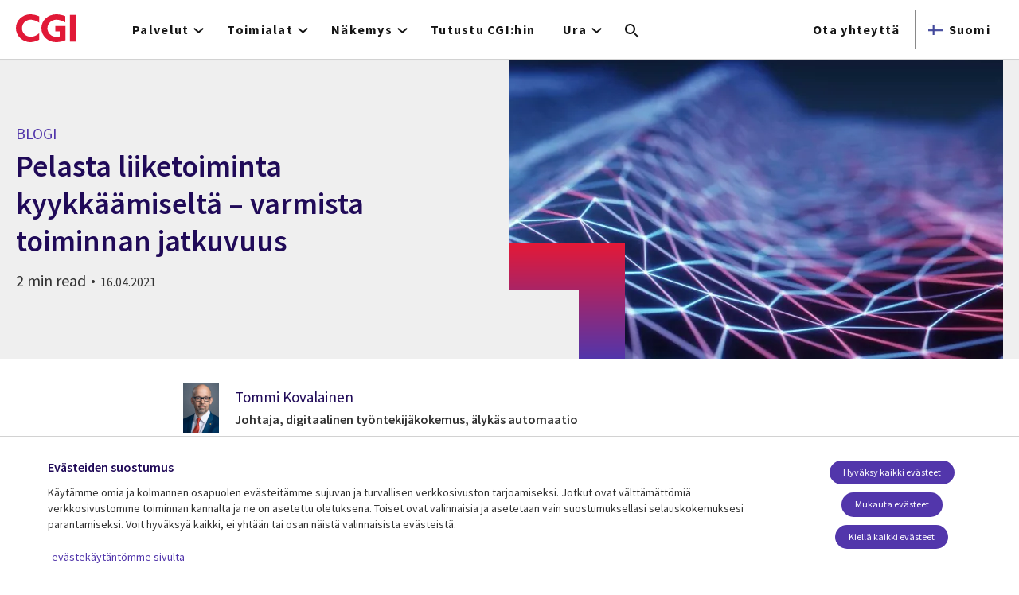

--- FILE ---
content_type: text/html; charset=UTF-8
request_url: https://www.cgi.com/fi/fi/blogi/automatisoidun-liiketoiminnan-jatkuvuus
body_size: 28137
content:
<!DOCTYPE html>
<html lang="fi" dir="ltr" prefix="og: https://ogp.me/ns#">
<head>    <script>
// akam-sw.js install script version 1.3.6
"serviceWorker"in navigator&&"find"in[]&&function(){var e=new Promise(function(e){"complete"===document.readyState||!1?e():(window.addEventListener("load",function(){e()}),setTimeout(function(){"complete"!==document.readyState&&e()},1e4))}),n=window.akamServiceWorkerInvoked,r="1.3.6";if(n)aka3pmLog("akam-setup already invoked");else{window.akamServiceWorkerInvoked=!0,window.aka3pmLog=function(){window.akamServiceWorkerDebug&&console.log.apply(console,arguments)};function o(e){(window.BOOMR_mq=window.BOOMR_mq||[]).push(["addVar",{"sm.sw.s":e,"sm.sw.v":r}])}var i="/akam-sw.js",a=new Map;navigator.serviceWorker.addEventListener("message",function(e){var n,r,o=e.data;if(o.isAka3pm)if(o.command){var i=(n=o.command,(r=a.get(n))&&r.length>0?r.shift():null);i&&i(e.data.response)}else if(o.commandToClient)switch(o.commandToClient){case"enableDebug":window.akamServiceWorkerDebug||(window.akamServiceWorkerDebug=!0,aka3pmLog("Setup script debug enabled via service worker message"),v());break;case"boomerangMQ":o.payload&&(window.BOOMR_mq=window.BOOMR_mq||[]).push(o.payload)}aka3pmLog("akam-sw message: "+JSON.stringify(e.data))});var t=function(e){return new Promise(function(n){var r,o;r=e.command,o=n,a.has(r)||a.set(r,[]),a.get(r).push(o),navigator.serviceWorker.controller&&(e.isAka3pm=!0,navigator.serviceWorker.controller.postMessage(e))})},c=function(e){return t({command:"navTiming",navTiming:e})},s=null,m={},d=function(){var e=i;return s&&(e+="?othersw="+encodeURIComponent(s)),function(e,n){return new Promise(function(r,i){aka3pmLog("Registering service worker with URL: "+e),navigator.serviceWorker.register(e,n).then(function(e){aka3pmLog("ServiceWorker registration successful with scope: ",e.scope),r(e),o(1)}).catch(function(e){aka3pmLog("ServiceWorker registration failed: ",e),o(0),i(e)})})}(e,m)},g=navigator.serviceWorker.__proto__.register;if(navigator.serviceWorker.__proto__.register=function(n,r){return n.includes(i)?g.call(this,n,r):(aka3pmLog("Overriding registration of service worker for: "+n),s=new URL(n,window.location.href),m=r,navigator.serviceWorker.controller?new Promise(function(n,r){var o=navigator.serviceWorker.controller.scriptURL;if(o.includes(i)){var a=encodeURIComponent(s);o.includes(a)?(aka3pmLog("Cancelling registration as we already integrate other SW: "+s),navigator.serviceWorker.getRegistration().then(function(e){n(e)})):e.then(function(){aka3pmLog("Unregistering existing 3pm service worker"),navigator.serviceWorker.getRegistration().then(function(e){e.unregister().then(function(){return d()}).then(function(e){n(e)}).catch(function(e){r(e)})})})}else aka3pmLog("Cancelling registration as we already have akam-sw.js installed"),navigator.serviceWorker.getRegistration().then(function(e){n(e)})}):g.call(this,n,r))},navigator.serviceWorker.controller){var u=navigator.serviceWorker.controller.scriptURL;u.includes("/akam-sw.js")||u.includes("/akam-sw-preprod.js")||u.includes("/threepm-sw.js")||(aka3pmLog("Detected existing service worker. Removing and re-adding inside akam-sw.js"),s=new URL(u,window.location.href),e.then(function(){navigator.serviceWorker.getRegistration().then(function(e){m={scope:e.scope},e.unregister(),d()})}))}else e.then(function(){window.akamServiceWorkerPreprod&&(i="/akam-sw-preprod.js"),d()});if(window.performance){var w=window.performance.timing,l=w.responseEnd-w.responseStart;c(l)}e.then(function(){t({command:"pageLoad"})});var k=!1;function v(){window.akamServiceWorkerDebug&&!k&&(k=!0,aka3pmLog("Initializing debug functions at window scope"),window.aka3pmInjectSwPolicy=function(e){return t({command:"updatePolicy",policy:e})},window.aka3pmDisableInjectedPolicy=function(){return t({command:"disableInjectedPolicy"})},window.aka3pmDeleteInjectedPolicy=function(){return t({command:"deleteInjectedPolicy"})},window.aka3pmGetStateAsync=function(){return t({command:"getState"})},window.aka3pmDumpState=function(){aka3pmGetStateAsync().then(function(e){aka3pmLog(JSON.stringify(e,null,"\t"))})},window.aka3pmInjectTiming=function(e){return c(e)},window.aka3pmUpdatePolicyFromNetwork=function(){return t({command:"pullPolicyFromNetwork"})})}v()}}();</script>
<script src="https://consent.trustarc.com/v2/autoblockasset/core.min.js?cmId=b6dnom"></script>
<script src="https://consent.trustarc.com/v2/autoblock?cmId=b6dnom"></script>
<script>window.dataLayer = window.dataLayer || [];function gtag(){dataLayer.push(arguments);}let cookie_agreed_categories = getCookieAgreedVal('cmapi_cookie_privacy');gtag('consent', 'default', {'ad_storage':  (cookie_agreed_categories.indexOf("4") != -1) ? 'granted' : 'denied','ad_user_data':  (cookie_agreed_categories.indexOf("4") != -1) ? 'granted' : 'denied','ad_personalization': (cookie_agreed_categories.indexOf("4") != -1) ? 'granted' : 'denied','analytics_storage':  (cookie_agreed_categories.indexOf("3") != -1) ? 'granted' : 'denied'});
function getCookieAgreedVal(cname) {let name = cname + '=';let ca = document.cookie.split(';');for (let i = 0; i < ca.length; i++) {let c = ca[i];while (c.charAt(0) == ' ') {c = c.substring(1);}if (c.indexOf(name) == 0) {return c.substring(name.length, c.length);}}return '';}
(function(w,d,s,l,i){w[l]=w[l]||[];w[l].push({'gtm.start':
new Date().getTime(),event:'gtm.js'});var f=d.getElementsByTagName(s)[0],
j=d.createElement(s),dl=l!='dataLayer'?'&l='+l:'';j.async=true;j.src=
'https://www.googletagmanager.com/gtm.js?id='+i+dl;f.parentNode.insertBefore(j,f);
})(window,document,'script','dataLayer','GTM-WH6C33NT');</script>
    <meta name="theme-color" content="#5236ab"/>
    <meta charset="utf-8" /><script type="text/javascript">(window.NREUM||(NREUM={})).init={privacy:{cookies_enabled:false},ajax:{deny_list:[]},feature_flags:["soft_nav"]};(window.NREUM||(NREUM={})).loader_config={licenseKey:"87f092eede",applicationID:"1042077886",browserID:"1134267410"};;/*! For license information please see nr-loader-rum-1.308.0.min.js.LICENSE.txt */
(()=>{var e,t,r={163:(e,t,r)=>{"use strict";r.d(t,{j:()=>E});var n=r(384),i=r(1741);var a=r(2555);r(860).K7.genericEvents;const s="experimental.resources",o="register",c=e=>{if(!e||"string"!=typeof e)return!1;try{document.createDocumentFragment().querySelector(e)}catch{return!1}return!0};var d=r(2614),u=r(944),l=r(8122);const f="[data-nr-mask]",g=e=>(0,l.a)(e,(()=>{const e={feature_flags:[],experimental:{allow_registered_children:!1,resources:!1},mask_selector:"*",block_selector:"[data-nr-block]",mask_input_options:{color:!1,date:!1,"datetime-local":!1,email:!1,month:!1,number:!1,range:!1,search:!1,tel:!1,text:!1,time:!1,url:!1,week:!1,textarea:!1,select:!1,password:!0}};return{ajax:{deny_list:void 0,block_internal:!0,enabled:!0,autoStart:!0},api:{get allow_registered_children(){return e.feature_flags.includes(o)||e.experimental.allow_registered_children},set allow_registered_children(t){e.experimental.allow_registered_children=t},duplicate_registered_data:!1},browser_consent_mode:{enabled:!1},distributed_tracing:{enabled:void 0,exclude_newrelic_header:void 0,cors_use_newrelic_header:void 0,cors_use_tracecontext_headers:void 0,allowed_origins:void 0},get feature_flags(){return e.feature_flags},set feature_flags(t){e.feature_flags=t},generic_events:{enabled:!0,autoStart:!0},harvest:{interval:30},jserrors:{enabled:!0,autoStart:!0},logging:{enabled:!0,autoStart:!0},metrics:{enabled:!0,autoStart:!0},obfuscate:void 0,page_action:{enabled:!0},page_view_event:{enabled:!0,autoStart:!0},page_view_timing:{enabled:!0,autoStart:!0},performance:{capture_marks:!1,capture_measures:!1,capture_detail:!0,resources:{get enabled(){return e.feature_flags.includes(s)||e.experimental.resources},set enabled(t){e.experimental.resources=t},asset_types:[],first_party_domains:[],ignore_newrelic:!0}},privacy:{cookies_enabled:!0},proxy:{assets:void 0,beacon:void 0},session:{expiresMs:d.wk,inactiveMs:d.BB},session_replay:{autoStart:!0,enabled:!1,preload:!1,sampling_rate:10,error_sampling_rate:100,collect_fonts:!1,inline_images:!1,fix_stylesheets:!0,mask_all_inputs:!0,get mask_text_selector(){return e.mask_selector},set mask_text_selector(t){c(t)?e.mask_selector="".concat(t,",").concat(f):""===t||null===t?e.mask_selector=f:(0,u.R)(5,t)},get block_class(){return"nr-block"},get ignore_class(){return"nr-ignore"},get mask_text_class(){return"nr-mask"},get block_selector(){return e.block_selector},set block_selector(t){c(t)?e.block_selector+=",".concat(t):""!==t&&(0,u.R)(6,t)},get mask_input_options(){return e.mask_input_options},set mask_input_options(t){t&&"object"==typeof t?e.mask_input_options={...t,password:!0}:(0,u.R)(7,t)}},session_trace:{enabled:!0,autoStart:!0},soft_navigations:{enabled:!0,autoStart:!0},spa:{enabled:!0,autoStart:!0},ssl:void 0,user_actions:{enabled:!0,elementAttributes:["id","className","tagName","type"]}}})());var p=r(6154),m=r(9324);let h=0;const v={buildEnv:m.F3,distMethod:m.Xs,version:m.xv,originTime:p.WN},b={consented:!1},y={appMetadata:{},get consented(){return this.session?.state?.consent||b.consented},set consented(e){b.consented=e},customTransaction:void 0,denyList:void 0,disabled:!1,harvester:void 0,isolatedBacklog:!1,isRecording:!1,loaderType:void 0,maxBytes:3e4,obfuscator:void 0,onerror:void 0,ptid:void 0,releaseIds:{},session:void 0,timeKeeper:void 0,registeredEntities:[],jsAttributesMetadata:{bytes:0},get harvestCount(){return++h}},_=e=>{const t=(0,l.a)(e,y),r=Object.keys(v).reduce((e,t)=>(e[t]={value:v[t],writable:!1,configurable:!0,enumerable:!0},e),{});return Object.defineProperties(t,r)};var w=r(5701);const x=e=>{const t=e.startsWith("http");e+="/",r.p=t?e:"https://"+e};var R=r(7836),k=r(3241);const A={accountID:void 0,trustKey:void 0,agentID:void 0,licenseKey:void 0,applicationID:void 0,xpid:void 0},S=e=>(0,l.a)(e,A),T=new Set;function E(e,t={},r,s){let{init:o,info:c,loader_config:d,runtime:u={},exposed:l=!0}=t;if(!c){const e=(0,n.pV)();o=e.init,c=e.info,d=e.loader_config}e.init=g(o||{}),e.loader_config=S(d||{}),c.jsAttributes??={},p.bv&&(c.jsAttributes.isWorker=!0),e.info=(0,a.D)(c);const f=e.init,m=[c.beacon,c.errorBeacon];T.has(e.agentIdentifier)||(f.proxy.assets&&(x(f.proxy.assets),m.push(f.proxy.assets)),f.proxy.beacon&&m.push(f.proxy.beacon),e.beacons=[...m],function(e){const t=(0,n.pV)();Object.getOwnPropertyNames(i.W.prototype).forEach(r=>{const n=i.W.prototype[r];if("function"!=typeof n||"constructor"===n)return;let a=t[r];e[r]&&!1!==e.exposed&&"micro-agent"!==e.runtime?.loaderType&&(t[r]=(...t)=>{const n=e[r](...t);return a?a(...t):n})})}(e),(0,n.US)("activatedFeatures",w.B)),u.denyList=[...f.ajax.deny_list||[],...f.ajax.block_internal?m:[]],u.ptid=e.agentIdentifier,u.loaderType=r,e.runtime=_(u),T.has(e.agentIdentifier)||(e.ee=R.ee.get(e.agentIdentifier),e.exposed=l,(0,k.W)({agentIdentifier:e.agentIdentifier,drained:!!w.B?.[e.agentIdentifier],type:"lifecycle",name:"initialize",feature:void 0,data:e.config})),T.add(e.agentIdentifier)}},384:(e,t,r)=>{"use strict";r.d(t,{NT:()=>s,US:()=>u,Zm:()=>o,bQ:()=>d,dV:()=>c,pV:()=>l});var n=r(6154),i=r(1863),a=r(1910);const s={beacon:"bam.nr-data.net",errorBeacon:"bam.nr-data.net"};function o(){return n.gm.NREUM||(n.gm.NREUM={}),void 0===n.gm.newrelic&&(n.gm.newrelic=n.gm.NREUM),n.gm.NREUM}function c(){let e=o();return e.o||(e.o={ST:n.gm.setTimeout,SI:n.gm.setImmediate||n.gm.setInterval,CT:n.gm.clearTimeout,XHR:n.gm.XMLHttpRequest,REQ:n.gm.Request,EV:n.gm.Event,PR:n.gm.Promise,MO:n.gm.MutationObserver,FETCH:n.gm.fetch,WS:n.gm.WebSocket},(0,a.i)(...Object.values(e.o))),e}function d(e,t){let r=o();r.initializedAgents??={},t.initializedAt={ms:(0,i.t)(),date:new Date},r.initializedAgents[e]=t}function u(e,t){o()[e]=t}function l(){return function(){let e=o();const t=e.info||{};e.info={beacon:s.beacon,errorBeacon:s.errorBeacon,...t}}(),function(){let e=o();const t=e.init||{};e.init={...t}}(),c(),function(){let e=o();const t=e.loader_config||{};e.loader_config={...t}}(),o()}},782:(e,t,r)=>{"use strict";r.d(t,{T:()=>n});const n=r(860).K7.pageViewTiming},860:(e,t,r)=>{"use strict";r.d(t,{$J:()=>u,K7:()=>c,P3:()=>d,XX:()=>i,Yy:()=>o,df:()=>a,qY:()=>n,v4:()=>s});const n="events",i="jserrors",a="browser/blobs",s="rum",o="browser/logs",c={ajax:"ajax",genericEvents:"generic_events",jserrors:i,logging:"logging",metrics:"metrics",pageAction:"page_action",pageViewEvent:"page_view_event",pageViewTiming:"page_view_timing",sessionReplay:"session_replay",sessionTrace:"session_trace",softNav:"soft_navigations",spa:"spa"},d={[c.pageViewEvent]:1,[c.pageViewTiming]:2,[c.metrics]:3,[c.jserrors]:4,[c.spa]:5,[c.ajax]:6,[c.sessionTrace]:7,[c.softNav]:8,[c.sessionReplay]:9,[c.logging]:10,[c.genericEvents]:11},u={[c.pageViewEvent]:s,[c.pageViewTiming]:n,[c.ajax]:n,[c.spa]:n,[c.softNav]:n,[c.metrics]:i,[c.jserrors]:i,[c.sessionTrace]:a,[c.sessionReplay]:a,[c.logging]:o,[c.genericEvents]:"ins"}},944:(e,t,r)=>{"use strict";r.d(t,{R:()=>i});var n=r(3241);function i(e,t){"function"==typeof console.debug&&(console.debug("New Relic Warning: https://github.com/newrelic/newrelic-browser-agent/blob/main/docs/warning-codes.md#".concat(e),t),(0,n.W)({agentIdentifier:null,drained:null,type:"data",name:"warn",feature:"warn",data:{code:e,secondary:t}}))}},1687:(e,t,r)=>{"use strict";r.d(t,{Ak:()=>d,Ze:()=>f,x3:()=>u});var n=r(3241),i=r(7836),a=r(3606),s=r(860),o=r(2646);const c={};function d(e,t){const r={staged:!1,priority:s.P3[t]||0};l(e),c[e].get(t)||c[e].set(t,r)}function u(e,t){e&&c[e]&&(c[e].get(t)&&c[e].delete(t),p(e,t,!1),c[e].size&&g(e))}function l(e){if(!e)throw new Error("agentIdentifier required");c[e]||(c[e]=new Map)}function f(e="",t="feature",r=!1){if(l(e),!e||!c[e].get(t)||r)return p(e,t);c[e].get(t).staged=!0,g(e)}function g(e){const t=Array.from(c[e]);t.every(([e,t])=>t.staged)&&(t.sort((e,t)=>e[1].priority-t[1].priority),t.forEach(([t])=>{c[e].delete(t),p(e,t)}))}function p(e,t,r=!0){const s=e?i.ee.get(e):i.ee,c=a.i.handlers;if(!s.aborted&&s.backlog&&c){if((0,n.W)({agentIdentifier:e,type:"lifecycle",name:"drain",feature:t}),r){const e=s.backlog[t],r=c[t];if(r){for(let t=0;e&&t<e.length;++t)m(e[t],r);Object.entries(r).forEach(([e,t])=>{Object.values(t||{}).forEach(t=>{t[0]?.on&&t[0]?.context()instanceof o.y&&t[0].on(e,t[1])})})}}s.isolatedBacklog||delete c[t],s.backlog[t]=null,s.emit("drain-"+t,[])}}function m(e,t){var r=e[1];Object.values(t[r]||{}).forEach(t=>{var r=e[0];if(t[0]===r){var n=t[1],i=e[3],a=e[2];n.apply(i,a)}})}},1738:(e,t,r)=>{"use strict";r.d(t,{U:()=>g,Y:()=>f});var n=r(3241),i=r(9908),a=r(1863),s=r(944),o=r(5701),c=r(3969),d=r(8362),u=r(860),l=r(4261);function f(e,t,r,a){const f=a||r;!f||f[e]&&f[e]!==d.d.prototype[e]||(f[e]=function(){(0,i.p)(c.xV,["API/"+e+"/called"],void 0,u.K7.metrics,r.ee),(0,n.W)({agentIdentifier:r.agentIdentifier,drained:!!o.B?.[r.agentIdentifier],type:"data",name:"api",feature:l.Pl+e,data:{}});try{return t.apply(this,arguments)}catch(e){(0,s.R)(23,e)}})}function g(e,t,r,n,s){const o=e.info;null===r?delete o.jsAttributes[t]:o.jsAttributes[t]=r,(s||null===r)&&(0,i.p)(l.Pl+n,[(0,a.t)(),t,r],void 0,"session",e.ee)}},1741:(e,t,r)=>{"use strict";r.d(t,{W:()=>a});var n=r(944),i=r(4261);class a{#e(e,...t){if(this[e]!==a.prototype[e])return this[e](...t);(0,n.R)(35,e)}addPageAction(e,t){return this.#e(i.hG,e,t)}register(e){return this.#e(i.eY,e)}recordCustomEvent(e,t){return this.#e(i.fF,e,t)}setPageViewName(e,t){return this.#e(i.Fw,e,t)}setCustomAttribute(e,t,r){return this.#e(i.cD,e,t,r)}noticeError(e,t){return this.#e(i.o5,e,t)}setUserId(e,t=!1){return this.#e(i.Dl,e,t)}setApplicationVersion(e){return this.#e(i.nb,e)}setErrorHandler(e){return this.#e(i.bt,e)}addRelease(e,t){return this.#e(i.k6,e,t)}log(e,t){return this.#e(i.$9,e,t)}start(){return this.#e(i.d3)}finished(e){return this.#e(i.BL,e)}recordReplay(){return this.#e(i.CH)}pauseReplay(){return this.#e(i.Tb)}addToTrace(e){return this.#e(i.U2,e)}setCurrentRouteName(e){return this.#e(i.PA,e)}interaction(e){return this.#e(i.dT,e)}wrapLogger(e,t,r){return this.#e(i.Wb,e,t,r)}measure(e,t){return this.#e(i.V1,e,t)}consent(e){return this.#e(i.Pv,e)}}},1863:(e,t,r)=>{"use strict";function n(){return Math.floor(performance.now())}r.d(t,{t:()=>n})},1910:(e,t,r)=>{"use strict";r.d(t,{i:()=>a});var n=r(944);const i=new Map;function a(...e){return e.every(e=>{if(i.has(e))return i.get(e);const t="function"==typeof e?e.toString():"",r=t.includes("[native code]"),a=t.includes("nrWrapper");return r||a||(0,n.R)(64,e?.name||t),i.set(e,r),r})}},2555:(e,t,r)=>{"use strict";r.d(t,{D:()=>o,f:()=>s});var n=r(384),i=r(8122);const a={beacon:n.NT.beacon,errorBeacon:n.NT.errorBeacon,licenseKey:void 0,applicationID:void 0,sa:void 0,queueTime:void 0,applicationTime:void 0,ttGuid:void 0,user:void 0,account:void 0,product:void 0,extra:void 0,jsAttributes:{},userAttributes:void 0,atts:void 0,transactionName:void 0,tNamePlain:void 0};function s(e){try{return!!e.licenseKey&&!!e.errorBeacon&&!!e.applicationID}catch(e){return!1}}const o=e=>(0,i.a)(e,a)},2614:(e,t,r)=>{"use strict";r.d(t,{BB:()=>s,H3:()=>n,g:()=>d,iL:()=>c,tS:()=>o,uh:()=>i,wk:()=>a});const n="NRBA",i="SESSION",a=144e5,s=18e5,o={STARTED:"session-started",PAUSE:"session-pause",RESET:"session-reset",RESUME:"session-resume",UPDATE:"session-update"},c={SAME_TAB:"same-tab",CROSS_TAB:"cross-tab"},d={OFF:0,FULL:1,ERROR:2}},2646:(e,t,r)=>{"use strict";r.d(t,{y:()=>n});class n{constructor(e){this.contextId=e}}},2843:(e,t,r)=>{"use strict";r.d(t,{G:()=>a,u:()=>i});var n=r(3878);function i(e,t=!1,r,i){(0,n.DD)("visibilitychange",function(){if(t)return void("hidden"===document.visibilityState&&e());e(document.visibilityState)},r,i)}function a(e,t,r){(0,n.sp)("pagehide",e,t,r)}},3241:(e,t,r)=>{"use strict";r.d(t,{W:()=>a});var n=r(6154);const i="newrelic";function a(e={}){try{n.gm.dispatchEvent(new CustomEvent(i,{detail:e}))}catch(e){}}},3606:(e,t,r)=>{"use strict";r.d(t,{i:()=>a});var n=r(9908);a.on=s;var i=a.handlers={};function a(e,t,r,a){s(a||n.d,i,e,t,r)}function s(e,t,r,i,a){a||(a="feature"),e||(e=n.d);var s=t[a]=t[a]||{};(s[r]=s[r]||[]).push([e,i])}},3878:(e,t,r)=>{"use strict";function n(e,t){return{capture:e,passive:!1,signal:t}}function i(e,t,r=!1,i){window.addEventListener(e,t,n(r,i))}function a(e,t,r=!1,i){document.addEventListener(e,t,n(r,i))}r.d(t,{DD:()=>a,jT:()=>n,sp:()=>i})},3969:(e,t,r)=>{"use strict";r.d(t,{TZ:()=>n,XG:()=>o,rs:()=>i,xV:()=>s,z_:()=>a});const n=r(860).K7.metrics,i="sm",a="cm",s="storeSupportabilityMetrics",o="storeEventMetrics"},4234:(e,t,r)=>{"use strict";r.d(t,{W:()=>a});var n=r(7836),i=r(1687);class a{constructor(e,t){this.agentIdentifier=e,this.ee=n.ee.get(e),this.featureName=t,this.blocked=!1}deregisterDrain(){(0,i.x3)(this.agentIdentifier,this.featureName)}}},4261:(e,t,r)=>{"use strict";r.d(t,{$9:()=>d,BL:()=>o,CH:()=>g,Dl:()=>_,Fw:()=>y,PA:()=>h,Pl:()=>n,Pv:()=>k,Tb:()=>l,U2:()=>a,V1:()=>R,Wb:()=>x,bt:()=>b,cD:()=>v,d3:()=>w,dT:()=>c,eY:()=>p,fF:()=>f,hG:()=>i,k6:()=>s,nb:()=>m,o5:()=>u});const n="api-",i="addPageAction",a="addToTrace",s="addRelease",o="finished",c="interaction",d="log",u="noticeError",l="pauseReplay",f="recordCustomEvent",g="recordReplay",p="register",m="setApplicationVersion",h="setCurrentRouteName",v="setCustomAttribute",b="setErrorHandler",y="setPageViewName",_="setUserId",w="start",x="wrapLogger",R="measure",k="consent"},5289:(e,t,r)=>{"use strict";r.d(t,{GG:()=>s,Qr:()=>c,sB:()=>o});var n=r(3878),i=r(6389);function a(){return"undefined"==typeof document||"complete"===document.readyState}function s(e,t){if(a())return e();const r=(0,i.J)(e),s=setInterval(()=>{a()&&(clearInterval(s),r())},500);(0,n.sp)("load",r,t)}function o(e){if(a())return e();(0,n.DD)("DOMContentLoaded",e)}function c(e){if(a())return e();(0,n.sp)("popstate",e)}},5607:(e,t,r)=>{"use strict";r.d(t,{W:()=>n});const n=(0,r(9566).bz)()},5701:(e,t,r)=>{"use strict";r.d(t,{B:()=>a,t:()=>s});var n=r(3241);const i=new Set,a={};function s(e,t){const r=t.agentIdentifier;a[r]??={},e&&"object"==typeof e&&(i.has(r)||(t.ee.emit("rumresp",[e]),a[r]=e,i.add(r),(0,n.W)({agentIdentifier:r,loaded:!0,drained:!0,type:"lifecycle",name:"load",feature:void 0,data:e})))}},6154:(e,t,r)=>{"use strict";r.d(t,{OF:()=>c,RI:()=>i,WN:()=>u,bv:()=>a,eN:()=>l,gm:()=>s,mw:()=>o,sb:()=>d});var n=r(1863);const i="undefined"!=typeof window&&!!window.document,a="undefined"!=typeof WorkerGlobalScope&&("undefined"!=typeof self&&self instanceof WorkerGlobalScope&&self.navigator instanceof WorkerNavigator||"undefined"!=typeof globalThis&&globalThis instanceof WorkerGlobalScope&&globalThis.navigator instanceof WorkerNavigator),s=i?window:"undefined"!=typeof WorkerGlobalScope&&("undefined"!=typeof self&&self instanceof WorkerGlobalScope&&self||"undefined"!=typeof globalThis&&globalThis instanceof WorkerGlobalScope&&globalThis),o=Boolean("hidden"===s?.document?.visibilityState),c=/iPad|iPhone|iPod/.test(s.navigator?.userAgent),d=c&&"undefined"==typeof SharedWorker,u=((()=>{const e=s.navigator?.userAgent?.match(/Firefox[/\s](\d+\.\d+)/);Array.isArray(e)&&e.length>=2&&e[1]})(),Date.now()-(0,n.t)()),l=()=>"undefined"!=typeof PerformanceNavigationTiming&&s?.performance?.getEntriesByType("navigation")?.[0]?.responseStart},6389:(e,t,r)=>{"use strict";function n(e,t=500,r={}){const n=r?.leading||!1;let i;return(...r)=>{n&&void 0===i&&(e.apply(this,r),i=setTimeout(()=>{i=clearTimeout(i)},t)),n||(clearTimeout(i),i=setTimeout(()=>{e.apply(this,r)},t))}}function i(e){let t=!1;return(...r)=>{t||(t=!0,e.apply(this,r))}}r.d(t,{J:()=>i,s:()=>n})},6630:(e,t,r)=>{"use strict";r.d(t,{T:()=>n});const n=r(860).K7.pageViewEvent},7699:(e,t,r)=>{"use strict";r.d(t,{It:()=>a,KC:()=>o,No:()=>i,qh:()=>s});var n=r(860);const i=16e3,a=1e6,s="SESSION_ERROR",o={[n.K7.logging]:!0,[n.K7.genericEvents]:!1,[n.K7.jserrors]:!1,[n.K7.ajax]:!1}},7836:(e,t,r)=>{"use strict";r.d(t,{P:()=>o,ee:()=>c});var n=r(384),i=r(8990),a=r(2646),s=r(5607);const o="nr@context:".concat(s.W),c=function e(t,r){var n={},s={},u={},l=!1;try{l=16===r.length&&d.initializedAgents?.[r]?.runtime.isolatedBacklog}catch(e){}var f={on:p,addEventListener:p,removeEventListener:function(e,t){var r=n[e];if(!r)return;for(var i=0;i<r.length;i++)r[i]===t&&r.splice(i,1)},emit:function(e,r,n,i,a){!1!==a&&(a=!0);if(c.aborted&&!i)return;t&&a&&t.emit(e,r,n);var o=g(n);m(e).forEach(e=>{e.apply(o,r)});var d=v()[s[e]];d&&d.push([f,e,r,o]);return o},get:h,listeners:m,context:g,buffer:function(e,t){const r=v();if(t=t||"feature",f.aborted)return;Object.entries(e||{}).forEach(([e,n])=>{s[n]=t,t in r||(r[t]=[])})},abort:function(){f._aborted=!0,Object.keys(f.backlog).forEach(e=>{delete f.backlog[e]})},isBuffering:function(e){return!!v()[s[e]]},debugId:r,backlog:l?{}:t&&"object"==typeof t.backlog?t.backlog:{},isolatedBacklog:l};return Object.defineProperty(f,"aborted",{get:()=>{let e=f._aborted||!1;return e||(t&&(e=t.aborted),e)}}),f;function g(e){return e&&e instanceof a.y?e:e?(0,i.I)(e,o,()=>new a.y(o)):new a.y(o)}function p(e,t){n[e]=m(e).concat(t)}function m(e){return n[e]||[]}function h(t){return u[t]=u[t]||e(f,t)}function v(){return f.backlog}}(void 0,"globalEE"),d=(0,n.Zm)();d.ee||(d.ee=c)},8122:(e,t,r)=>{"use strict";r.d(t,{a:()=>i});var n=r(944);function i(e,t){try{if(!e||"object"!=typeof e)return(0,n.R)(3);if(!t||"object"!=typeof t)return(0,n.R)(4);const r=Object.create(Object.getPrototypeOf(t),Object.getOwnPropertyDescriptors(t)),a=0===Object.keys(r).length?e:r;for(let s in a)if(void 0!==e[s])try{if(null===e[s]){r[s]=null;continue}Array.isArray(e[s])&&Array.isArray(t[s])?r[s]=Array.from(new Set([...e[s],...t[s]])):"object"==typeof e[s]&&"object"==typeof t[s]?r[s]=i(e[s],t[s]):r[s]=e[s]}catch(e){r[s]||(0,n.R)(1,e)}return r}catch(e){(0,n.R)(2,e)}}},8362:(e,t,r)=>{"use strict";r.d(t,{d:()=>a});var n=r(9566),i=r(1741);class a extends i.W{agentIdentifier=(0,n.LA)(16)}},8374:(e,t,r)=>{r.nc=(()=>{try{return document?.currentScript?.nonce}catch(e){}return""})()},8990:(e,t,r)=>{"use strict";r.d(t,{I:()=>i});var n=Object.prototype.hasOwnProperty;function i(e,t,r){if(n.call(e,t))return e[t];var i=r();if(Object.defineProperty&&Object.keys)try{return Object.defineProperty(e,t,{value:i,writable:!0,enumerable:!1}),i}catch(e){}return e[t]=i,i}},9324:(e,t,r)=>{"use strict";r.d(t,{F3:()=>i,Xs:()=>a,xv:()=>n});const n="1.308.0",i="PROD",a="CDN"},9566:(e,t,r)=>{"use strict";r.d(t,{LA:()=>o,bz:()=>s});var n=r(6154);const i="xxxxxxxx-xxxx-4xxx-yxxx-xxxxxxxxxxxx";function a(e,t){return e?15&e[t]:16*Math.random()|0}function s(){const e=n.gm?.crypto||n.gm?.msCrypto;let t,r=0;return e&&e.getRandomValues&&(t=e.getRandomValues(new Uint8Array(30))),i.split("").map(e=>"x"===e?a(t,r++).toString(16):"y"===e?(3&a()|8).toString(16):e).join("")}function o(e){const t=n.gm?.crypto||n.gm?.msCrypto;let r,i=0;t&&t.getRandomValues&&(r=t.getRandomValues(new Uint8Array(e)));const s=[];for(var o=0;o<e;o++)s.push(a(r,i++).toString(16));return s.join("")}},9908:(e,t,r)=>{"use strict";r.d(t,{d:()=>n,p:()=>i});var n=r(7836).ee.get("handle");function i(e,t,r,i,a){a?(a.buffer([e],i),a.emit(e,t,r)):(n.buffer([e],i),n.emit(e,t,r))}}},n={};function i(e){var t=n[e];if(void 0!==t)return t.exports;var a=n[e]={exports:{}};return r[e](a,a.exports,i),a.exports}i.m=r,i.d=(e,t)=>{for(var r in t)i.o(t,r)&&!i.o(e,r)&&Object.defineProperty(e,r,{enumerable:!0,get:t[r]})},i.f={},i.e=e=>Promise.all(Object.keys(i.f).reduce((t,r)=>(i.f[r](e,t),t),[])),i.u=e=>"nr-rum-1.308.0.min.js",i.o=(e,t)=>Object.prototype.hasOwnProperty.call(e,t),e={},t="NRBA-1.308.0.PROD:",i.l=(r,n,a,s)=>{if(e[r])e[r].push(n);else{var o,c;if(void 0!==a)for(var d=document.getElementsByTagName("script"),u=0;u<d.length;u++){var l=d[u];if(l.getAttribute("src")==r||l.getAttribute("data-webpack")==t+a){o=l;break}}if(!o){c=!0;var f={296:"sha512-+MIMDsOcckGXa1EdWHqFNv7P+JUkd5kQwCBr3KE6uCvnsBNUrdSt4a/3/L4j4TxtnaMNjHpza2/erNQbpacJQA=="};(o=document.createElement("script")).charset="utf-8",i.nc&&o.setAttribute("nonce",i.nc),o.setAttribute("data-webpack",t+a),o.src=r,0!==o.src.indexOf(window.location.origin+"/")&&(o.crossOrigin="anonymous"),f[s]&&(o.integrity=f[s])}e[r]=[n];var g=(t,n)=>{o.onerror=o.onload=null,clearTimeout(p);var i=e[r];if(delete e[r],o.parentNode&&o.parentNode.removeChild(o),i&&i.forEach(e=>e(n)),t)return t(n)},p=setTimeout(g.bind(null,void 0,{type:"timeout",target:o}),12e4);o.onerror=g.bind(null,o.onerror),o.onload=g.bind(null,o.onload),c&&document.head.appendChild(o)}},i.r=e=>{"undefined"!=typeof Symbol&&Symbol.toStringTag&&Object.defineProperty(e,Symbol.toStringTag,{value:"Module"}),Object.defineProperty(e,"__esModule",{value:!0})},i.p="https://js-agent.newrelic.com/",(()=>{var e={374:0,840:0};i.f.j=(t,r)=>{var n=i.o(e,t)?e[t]:void 0;if(0!==n)if(n)r.push(n[2]);else{var a=new Promise((r,i)=>n=e[t]=[r,i]);r.push(n[2]=a);var s=i.p+i.u(t),o=new Error;i.l(s,r=>{if(i.o(e,t)&&(0!==(n=e[t])&&(e[t]=void 0),n)){var a=r&&("load"===r.type?"missing":r.type),s=r&&r.target&&r.target.src;o.message="Loading chunk "+t+" failed: ("+a+": "+s+")",o.name="ChunkLoadError",o.type=a,o.request=s,n[1](o)}},"chunk-"+t,t)}};var t=(t,r)=>{var n,a,[s,o,c]=r,d=0;if(s.some(t=>0!==e[t])){for(n in o)i.o(o,n)&&(i.m[n]=o[n]);if(c)c(i)}for(t&&t(r);d<s.length;d++)a=s[d],i.o(e,a)&&e[a]&&e[a][0](),e[a]=0},r=self["webpackChunk:NRBA-1.308.0.PROD"]=self["webpackChunk:NRBA-1.308.0.PROD"]||[];r.forEach(t.bind(null,0)),r.push=t.bind(null,r.push.bind(r))})(),(()=>{"use strict";i(8374);var e=i(8362),t=i(860);const r=Object.values(t.K7);var n=i(163);var a=i(9908),s=i(1863),o=i(4261),c=i(1738);var d=i(1687),u=i(4234),l=i(5289),f=i(6154),g=i(944),p=i(384);const m=e=>f.RI&&!0===e?.privacy.cookies_enabled;function h(e){return!!(0,p.dV)().o.MO&&m(e)&&!0===e?.session_trace.enabled}var v=i(6389),b=i(7699);class y extends u.W{constructor(e,t){super(e.agentIdentifier,t),this.agentRef=e,this.abortHandler=void 0,this.featAggregate=void 0,this.loadedSuccessfully=void 0,this.onAggregateImported=new Promise(e=>{this.loadedSuccessfully=e}),this.deferred=Promise.resolve(),!1===e.init[this.featureName].autoStart?this.deferred=new Promise((t,r)=>{this.ee.on("manual-start-all",(0,v.J)(()=>{(0,d.Ak)(e.agentIdentifier,this.featureName),t()}))}):(0,d.Ak)(e.agentIdentifier,t)}importAggregator(e,t,r={}){if(this.featAggregate)return;const n=async()=>{let n;await this.deferred;try{if(m(e.init)){const{setupAgentSession:t}=await i.e(296).then(i.bind(i,3305));n=t(e)}}catch(e){(0,g.R)(20,e),this.ee.emit("internal-error",[e]),(0,a.p)(b.qh,[e],void 0,this.featureName,this.ee)}try{if(!this.#t(this.featureName,n,e.init))return(0,d.Ze)(this.agentIdentifier,this.featureName),void this.loadedSuccessfully(!1);const{Aggregate:i}=await t();this.featAggregate=new i(e,r),e.runtime.harvester.initializedAggregates.push(this.featAggregate),this.loadedSuccessfully(!0)}catch(e){(0,g.R)(34,e),this.abortHandler?.(),(0,d.Ze)(this.agentIdentifier,this.featureName,!0),this.loadedSuccessfully(!1),this.ee&&this.ee.abort()}};f.RI?(0,l.GG)(()=>n(),!0):n()}#t(e,r,n){if(this.blocked)return!1;switch(e){case t.K7.sessionReplay:return h(n)&&!!r;case t.K7.sessionTrace:return!!r;default:return!0}}}var _=i(6630),w=i(2614),x=i(3241);class R extends y{static featureName=_.T;constructor(e){var t;super(e,_.T),this.setupInspectionEvents(e.agentIdentifier),t=e,(0,c.Y)(o.Fw,function(e,r){"string"==typeof e&&("/"!==e.charAt(0)&&(e="/"+e),t.runtime.customTransaction=(r||"http://custom.transaction")+e,(0,a.p)(o.Pl+o.Fw,[(0,s.t)()],void 0,void 0,t.ee))},t),this.importAggregator(e,()=>i.e(296).then(i.bind(i,3943)))}setupInspectionEvents(e){const t=(t,r)=>{t&&(0,x.W)({agentIdentifier:e,timeStamp:t.timeStamp,loaded:"complete"===t.target.readyState,type:"window",name:r,data:t.target.location+""})};(0,l.sB)(e=>{t(e,"DOMContentLoaded")}),(0,l.GG)(e=>{t(e,"load")}),(0,l.Qr)(e=>{t(e,"navigate")}),this.ee.on(w.tS.UPDATE,(t,r)=>{(0,x.W)({agentIdentifier:e,type:"lifecycle",name:"session",data:r})})}}class k extends e.d{constructor(e){var t;(super(),f.gm)?(this.features={},(0,p.bQ)(this.agentIdentifier,this),this.desiredFeatures=new Set(e.features||[]),this.desiredFeatures.add(R),(0,n.j)(this,e,e.loaderType||"agent"),t=this,(0,c.Y)(o.cD,function(e,r,n=!1){if("string"==typeof e){if(["string","number","boolean"].includes(typeof r)||null===r)return(0,c.U)(t,e,r,o.cD,n);(0,g.R)(40,typeof r)}else(0,g.R)(39,typeof e)},t),function(e){(0,c.Y)(o.Dl,function(t,r=!1){if("string"!=typeof t&&null!==t)return void(0,g.R)(41,typeof t);const n=e.info.jsAttributes["enduser.id"];r&&null!=n&&n!==t?(0,a.p)(o.Pl+"setUserIdAndResetSession",[t],void 0,"session",e.ee):(0,c.U)(e,"enduser.id",t,o.Dl,!0)},e)}(this),function(e){(0,c.Y)(o.nb,function(t){if("string"==typeof t||null===t)return(0,c.U)(e,"application.version",t,o.nb,!1);(0,g.R)(42,typeof t)},e)}(this),function(e){(0,c.Y)(o.d3,function(){e.ee.emit("manual-start-all")},e)}(this),function(e){(0,c.Y)(o.Pv,function(t=!0){if("boolean"==typeof t){if((0,a.p)(o.Pl+o.Pv,[t],void 0,"session",e.ee),e.runtime.consented=t,t){const t=e.features.page_view_event;t.onAggregateImported.then(e=>{const r=t.featAggregate;e&&!r.sentRum&&r.sendRum()})}}else(0,g.R)(65,typeof t)},e)}(this),this.run()):(0,g.R)(21)}get config(){return{info:this.info,init:this.init,loader_config:this.loader_config,runtime:this.runtime}}get api(){return this}run(){try{const e=function(e){const t={};return r.forEach(r=>{t[r]=!!e[r]?.enabled}),t}(this.init),n=[...this.desiredFeatures];n.sort((e,r)=>t.P3[e.featureName]-t.P3[r.featureName]),n.forEach(r=>{if(!e[r.featureName]&&r.featureName!==t.K7.pageViewEvent)return;if(r.featureName===t.K7.spa)return void(0,g.R)(67);const n=function(e){switch(e){case t.K7.ajax:return[t.K7.jserrors];case t.K7.sessionTrace:return[t.K7.ajax,t.K7.pageViewEvent];case t.K7.sessionReplay:return[t.K7.sessionTrace];case t.K7.pageViewTiming:return[t.K7.pageViewEvent];default:return[]}}(r.featureName).filter(e=>!(e in this.features));n.length>0&&(0,g.R)(36,{targetFeature:r.featureName,missingDependencies:n}),this.features[r.featureName]=new r(this)})}catch(e){(0,g.R)(22,e);for(const e in this.features)this.features[e].abortHandler?.();const t=(0,p.Zm)();delete t.initializedAgents[this.agentIdentifier]?.features,delete this.sharedAggregator;return t.ee.get(this.agentIdentifier).abort(),!1}}}var A=i(2843),S=i(782);class T extends y{static featureName=S.T;constructor(e){super(e,S.T),f.RI&&((0,A.u)(()=>(0,a.p)("docHidden",[(0,s.t)()],void 0,S.T,this.ee),!0),(0,A.G)(()=>(0,a.p)("winPagehide",[(0,s.t)()],void 0,S.T,this.ee)),this.importAggregator(e,()=>i.e(296).then(i.bind(i,2117))))}}var E=i(3969);class I extends y{static featureName=E.TZ;constructor(e){super(e,E.TZ),f.RI&&document.addEventListener("securitypolicyviolation",e=>{(0,a.p)(E.xV,["Generic/CSPViolation/Detected"],void 0,this.featureName,this.ee)}),this.importAggregator(e,()=>i.e(296).then(i.bind(i,9623)))}}new k({features:[R,T,I],loaderType:"lite"})})()})();</script>
<noscript><style>form.antibot * :not(.antibot-message) { display: none !important; }</style>
</noscript><script type="text/javascript">window.dataLayer = window.dataLayer || [];window.dataLayer.push({"content_group":"Intelligent automation"});</script>
<link rel="canonical" href="https://www.cgi.com/fi/fi/blogi/automatisoidun-liiketoiminnan-jatkuvuus" />
<meta name="description" content="Mitä jatkuvuus tarkoittaa liiketoiminnalle? Triviaali kysymys, jatkuvuus on liiketoiminnan elinehto kaikilla tavoin. Ilman jatkuvuutta, liiketoiminta on pian en" />
<meta name="abstract" content="Mitä jatkuvuus tarkoittaa liiketoiminnalle? Triviaali kysymys, jatkuvuus on liiketoiminnan elinehto kaikilla tavoin. Ilman jatkuvuutta, liiketoiminta on pian entistä liiketoimintaa. Jatkuvuus varmistetaan tunnistamalla kaikki ketjun lenkit jotka jatkuvuuteen vaikuttavat ja varmistamalla niiden kestävyys kaikissa olosuhteissa." />
<meta property="og:url" content="https://www.cgi.com/fi/fi/blogi/automatisoidun-liiketoiminnan-jatkuvuus" />
<meta property="og:title" content="Pelasta liiketoiminta kyykkäämiseltä – varmista toiminnan jatkuvuus" />
<meta property="og:description" content="Mitä jatkuvuus tarkoittaa liiketoiminnalle? Triviaali kysymys, jatkuvuus on liiketoiminnan elinehto kaikilla tavoin. Ilman jatkuvuutta, liiketoiminta on pian entistä liiketoimintaa. Jatkuvuus varmistetaan tunnistamalla kaikki ketjun lenkit jotka jatkuvuuteen vaikuttavat ja varmistamalla niiden kestävyys kaikissa olosuhteissa." />
<meta property="og:image" content="https://www.cgi.com/sites/default/files/neural-network.png" />
<meta property="og:image:url" content="https://www.cgi.com/sites/default/files/neural-network.png" />
<meta name="twitter:card" content="summary" />
<meta name="twitter:description" content="Mitä jatkuvuus tarkoittaa liiketoiminnalle? Triviaali kysymys, jatkuvuus on liiketoiminnan elinehto kaikilla tavoin. Ilman jatkuvuutta, liiketoiminta on pian entistä liiketoimintaa. Jatkuvuus varmistetaan tunnistamalla kaikki ketjun lenkit jotka jatkuvuuteen vaikuttavat ja varmistamalla niiden kestävyys kaikissa olosuhteissa." />
<meta name="twitter:title" content="Pelasta liiketoiminta kyykkäämiseltä – varmista toiminnan jatkuvuus" />
<meta name="twitter:image" content="https://www.cgi.com/sites/default/files/neural-network.png" />
<link rel="apple-touch-icon" sizes="180x180" href="/sites/default/files/favicons/apple-touch-icon.png?v=XByRe4N9y3"/>
<link rel="icon" type="image/png" sizes="32x32" href="/sites/default/files/favicons/favicon-32x32.png?v=XByRe4N9y3"/>
<link rel="icon" type="image/png" sizes="192x192" href="/sites/default/files/favicons/android-chrome-192x192.png?v=XByRe4N9y3"/>
<link rel="icon" type="image/png" sizes="16x16" href="/sites/default/files/favicons/favicon-16x16.png?v=XByRe4N9y3"/>
<link rel="manifest" href="/sites/default/files/favicons/site.webmanifest?v=XByRe4N9y3"/>
<link rel="mask-icon" href="/sites/default/files/favicons/safari-pinned-tab.svg?v=XByRe4N9y3" color="#5236ab"/>
<link rel="shortcut icon" href="/sites/default/files/favicons/favicon.ico?v=XByRe4N9y3"/>
<meta name="apple-mobile-web-app-title" content="CGI"/>
<meta name="application-name" content="CGI"/>
<meta name="msapplication-TileColor" content="#5236ab"/>
<meta name="msapplication-config" content="/browserconfig.xml?v=XByRe4N9y3"/>
<meta name="theme-color" content="#5236ab"/>
<meta name="favicon-generator" content="Drupal responsive_favicons + realfavicongenerator.net" />
<meta name="MobileOptimized" content="width" />
<meta name="HandheldFriendly" content="true" />
<meta name="viewport" content="width=device-width, initial-scale=1.0" />
<script type="application/ld+json">{
    "@context": "https://schema.org",
    "@graph": [
        {
            "@type": "BlogPosting",
            "@id": "https://www.cgi.com/fi/fi/blogi/automatisoidun-liiketoiminnan-jatkuvuus",
            "headline": "Pelasta liiketoiminta kyykkäämiseltä – varmista toiminnan jatkuvuus | CGI FI",
            "mainEntityOfPage": {
                "@type": "WebPage",
                "id": "https://www.cgi.com/fi/fi/blogi/automatisoidun-liiketoiminnan-jatkuvuus"
            },
            "name": "Pelasta liiketoiminta kyykkäämiseltä – varmista toiminnan jatkuvuus",
            "alternativeheadline": "Mitä jatkuvuus tarkoittaa liiketoiminnalle? Triviaali kysymys, jatkuvuus on liiketoiminnan elinehto kaikilla tavoin. Ilman jatkuvuutta, liiketoiminta on pian entistä liiketoimintaa. Jatkuvuus varmistetaan tunnistamalla kaikki ketjun lenkit jotka jatkuvuuteen vaikuttavat ja varmistamalla niiden kestävyys kaikissa olosuhteissa.",
            "description": "Mitä jatkuvuus tarkoittaa liiketoiminnalle? Triviaali kysymys, jatkuvuus on liiketoiminnan elinehto kaikilla tavoin. Ilman jatkuvuutta, liiketoiminta on pian entistä liiketoimintaa. Jatkuvuus varmistetaan tunnistamalla kaikki ketjun lenkit jotka jatkuvuuteen vaikuttavat ja varmistamalla niiden kestävyys kaikissa olosuhteissa.",
            "image": {
                "@type": "ImageObject",
                "url": "https://www.cgi.com/sites/default/files/neural-network.png",
                "width": "3000",
                "height": "1680",
                "caption": "Sähköinen neuroverkko"
            },
            "datePublished": "2021-04-16T23:25:40-0500",
            "dateModified": "2021-04-27T01:47:39-0500",
            "author": {
                "@type": "Person",
                "name": "Tommi Kovalainen",
                "url": "https://www.cgi.com/fi/fi/asiantuntija/tommi-kovalainen"
            },
            "publisher": {
                "@type": "Organization",
                "@id": "https://www.cgi.com/en#organization",
                "name": "CGI.com",
                "url": "https://www.cgi.com/en",
                "logo": {
                    "@type": "ImageObject",
                    "url": "https://www.cgi.com/sites/default/files/logo.png",
                    "width": "600",
                    "height": "60"
                }
            },
            "keywords": [
                "Älykäs automaatio",
                "",
                "",
                "Kunnat",
                "",
                "",
                "Älykäs automaatio",
                "Ohjelmistorobotiikka",
                "Uudet teknologiat"
            ],
            "articleSection": "Älykäs automaatio",
            "wordCount": "1000",
            "inLanguage": "fi",
            "potentialAction": {
                "@type": "ReadAction",
                "target": {
                    "@type": "EntryPoint",
                    "urlTemplate": "https://www.cgi.com/fi/fi/blogi/automatisoidun-liiketoiminnan-jatkuvuus"
                }
            },
            "breadcrumb": {
                "@type": "BreadcrumbList",
                "itemListElement": [
                    {
                        "@type": "ListItem",
                        "position": 1,
                        "name": "Home",
                        "item": "https://www.cgi.com/fi/fi"
                    },
                    {
                        "@type": "ListItem",
                        "position": 2,
                        "name": "CGI Suomen blogi",
                        "item": "https://www.cgi.com/fi/fi/blogi"
                    }
                ]
            }
        },
        {
            "address": {
                "@type": "PostalAddress",
                "streetAddress": "Karvaamokuja 2",
                "addressLocality": "Helsinki",
                "addressRegion": "Europe",
                "postalCode": "00380",
                "addressCountry": "FI"
            },
            "contactPoint": {
                "@type": "ContactPoint",
                "telephone": "+358 (0)10 302 010",
                "contactType": "Office Number"
            },
            "geo": {
                "@type": "GeoCoordinates",
                "latitude": 60.215894400000003,
                "longitude": 24.882292
            }
        }
    ]
}</script>
<script>window.a2a_config=window.a2a_config||{};a2a_config.callbacks=[];a2a_config.overlays=[];a2a_config.templates={};a2a_config.color_main = "000000";
a2a_config.color_border = "AECADB";
a2a_config.color_link_text = "333333";
a2a_config.color_link_text_hover = "333333";
a2a_config.onclick = 2;a2a_config.static_server= "/modules/custom/cgi_cookies/js/addtoany";</script>

    <title>Pelasta liiketoiminta kyykkäämiseltä – varmista toiminnan jatkuvuus | CGI FI</title>
    <link rel="stylesheet" media="all" href="/sites/default/files/css/css__e3BVkCYEL9Tf-T1hIwDfPZiZM2kR7tQg3mRHaO25yU.css" />
<link rel="stylesheet" media="all" href="/sites/default/files/css/css_u-cTeojCVqpq2K7WkvTdNc-q_kcECq6bzX96JRUPbec.css" />

    

<script>(window.BOOMR_mq=window.BOOMR_mq||[]).push(["addVar",{"rua.upush":"false","rua.cpush":"true","rua.upre":"false","rua.cpre":"false","rua.uprl":"false","rua.cprl":"false","rua.cprf":"false","rua.trans":"SJ-704e7a3c-aaf0-40b3-8bb1-3c58fc2a9bb1","rua.cook":"false","rua.ims":"false","rua.ufprl":"false","rua.cfprl":"true","rua.isuxp":"false","rua.texp":"norulematch","rua.ceh":"false","rua.ueh":"false","rua.ieh.st":"0"}]);</script>
<script>!function(){function o(n,i){if(n&&i)for(var r in i)i.hasOwnProperty(r)&&(void 0===n[r]?n[r]=i[r]:n[r].constructor===Object&&i[r].constructor===Object?o(n[r],i[r]):n[r]=i[r])}try{var n=decodeURIComponent("%7B%20%22RT%22%3A%20%7B%20%22cookie%22%3A%20%22%22%20%7D%20%7D");if(n.length>0&&window.JSON&&"function"==typeof window.JSON.parse){var i=JSON.parse(n);void 0!==window.BOOMR_config?o(window.BOOMR_config,i):window.BOOMR_config=i}}catch(r){window.console&&"function"==typeof window.console.error&&console.error("mPulse: Could not parse configuration",r)}}();</script>
                              <script>!function(e){var n="https://s.go-mpulse.net/boomerang/";if("False"=="True")e.BOOMR_config=e.BOOMR_config||{},e.BOOMR_config.PageParams=e.BOOMR_config.PageParams||{},e.BOOMR_config.PageParams.pci=!0,n="https://s2.go-mpulse.net/boomerang/";if(window.BOOMR_API_key="EWYZK-LDCHQ-G58NR-UE93H-5PQAJ",function(){function e(){if(!o){var e=document.createElement("script");e.id="boomr-scr-as",e.src=window.BOOMR.url,e.async=!0,i.parentNode.appendChild(e),o=!0}}function t(e){o=!0;var n,t,a,r,d=document,O=window;if(window.BOOMR.snippetMethod=e?"if":"i",t=function(e,n){var t=d.createElement("script");t.id=n||"boomr-if-as",t.src=window.BOOMR.url,BOOMR_lstart=(new Date).getTime(),e=e||d.body,e.appendChild(t)},!window.addEventListener&&window.attachEvent&&navigator.userAgent.match(/MSIE [67]\./))return window.BOOMR.snippetMethod="s",void t(i.parentNode,"boomr-async");a=document.createElement("IFRAME"),a.src="about:blank",a.title="",a.role="presentation",a.loading="eager",r=(a.frameElement||a).style,r.width=0,r.height=0,r.border=0,r.display="none",i.parentNode.appendChild(a);try{O=a.contentWindow,d=O.document.open()}catch(_){n=document.domain,a.src="javascript:var d=document.open();d.domain='"+n+"';void(0);",O=a.contentWindow,d=O.document.open()}if(n)d._boomrl=function(){this.domain=n,t()},d.write("<bo"+"dy onload='document._boomrl();'>");else if(O._boomrl=function(){t()},O.addEventListener)O.addEventListener("load",O._boomrl,!1);else if(O.attachEvent)O.attachEvent("onload",O._boomrl);d.close()}function a(e){window.BOOMR_onload=e&&e.timeStamp||(new Date).getTime()}if(!window.BOOMR||!window.BOOMR.version&&!window.BOOMR.snippetExecuted){window.BOOMR=window.BOOMR||{},window.BOOMR.snippetStart=(new Date).getTime(),window.BOOMR.snippetExecuted=!0,window.BOOMR.snippetVersion=12,window.BOOMR.url=n+"EWYZK-LDCHQ-G58NR-UE93H-5PQAJ";var i=document.currentScript||document.getElementsByTagName("script")[0],o=!1,r=document.createElement("link");if(r.relList&&"function"==typeof r.relList.supports&&r.relList.supports("preload")&&"as"in r)window.BOOMR.snippetMethod="p",r.href=window.BOOMR.url,r.rel="preload",r.as="script",r.addEventListener("load",e),r.addEventListener("error",function(){t(!0)}),setTimeout(function(){if(!o)t(!0)},3e3),BOOMR_lstart=(new Date).getTime(),i.parentNode.appendChild(r);else t(!1);if(window.addEventListener)window.addEventListener("load",a,!1);else if(window.attachEvent)window.attachEvent("onload",a)}}(),"".length>0)if(e&&"performance"in e&&e.performance&&"function"==typeof e.performance.setResourceTimingBufferSize)e.performance.setResourceTimingBufferSize();!function(){if(BOOMR=e.BOOMR||{},BOOMR.plugins=BOOMR.plugins||{},!BOOMR.plugins.AK){var n="true"=="true"?1:0,t="",a="ck72cfqxhw53a2lr65bq-f-227533863-clientnsv4-s.akamaihd.net",i="false"=="true"?2:1,o={"ak.v":"39","ak.cp":"1407616","ak.ai":parseInt("855317",10),"ak.ol":"0","ak.cr":10,"ak.ipv":4,"ak.proto":"h2","ak.rid":"3d826c50","ak.r":47376,"ak.a2":n,"ak.m":"dsca","ak.n":"essl","ak.bpcip":"18.191.161.0","ak.cport":38982,"ak.gh":"23.200.85.106","ak.quicv":"","ak.tlsv":"tls1.3","ak.0rtt":"","ak.0rtt.ed":"","ak.csrc":"-","ak.acc":"","ak.t":"1769076547","ak.ak":"hOBiQwZUYzCg5VSAfCLimQ==p0xAebi1pd141PzhPFg8eDnE+zYYFPVfOeW86f0FVdmhYaWV6BvNVjkZnIArAg1Uh7zsNzokyEAG8Ql5Vpni4GTQQati0uKbFqte6nyWDiLjJwLrpQExjBYcDFz01TttXNyqr9CeUYBuLvO3CS0N9UroZYyFeOgZbFqM4JZbDpizQIzwf4lYn0xFzYZSgNgvgM5/y6ACIeKoTFj1+nhFmgU10m837WWTLYWaAVp4GvQMDxDe9bRRfP7EFIVNC4AKcfA8Jg27okjW9Rmmli3imVh4SJ/Homck/S5EJQF2oFusKA7KdTNxl2e+6a8IOL6ARsUjk21jctWA3M3yGeI52M4sSTYAdxOirvVVN1O86M4kMr4jtZbwf+vtcjSYP5aXCqUCg+dZj1olvDxeoq8QFQxVXKFspCQQ5OMZm8hcKPE=","ak.pv":"37","ak.dpoabenc":"","ak.tf":i};if(""!==t)o["ak.ruds"]=t;var r={i:!1,av:function(n){var t="http.initiator";if(n&&(!n[t]||"spa_hard"===n[t]))o["ak.feo"]=void 0!==e.aFeoApplied?1:0,BOOMR.addVar(o)},rv:function(){var e=["ak.bpcip","ak.cport","ak.cr","ak.csrc","ak.gh","ak.ipv","ak.m","ak.n","ak.ol","ak.proto","ak.quicv","ak.tlsv","ak.0rtt","ak.0rtt.ed","ak.r","ak.acc","ak.t","ak.tf"];BOOMR.removeVar(e)}};BOOMR.plugins.AK={akVars:o,akDNSPreFetchDomain:a,init:function(){if(!r.i){var e=BOOMR.subscribe;e("before_beacon",r.av,null,null),e("onbeacon",r.rv,null,null),r.i=!0}return this},is_complete:function(){return!0}}}}()}(window);</script></head>
<body class="domain-fi-cgi-com path--node alias--blogi-automatisoidun-liiketoiminnan-jatkuvuus nodetype--cgi_blog logged-out langcode--fi">    <noscript><iframe title="Google Tag Manager no-script alternative" src="https://www.googletagmanager.com/ns.html?id=GTM-WH6C33NT"
height="0" width="0" style="display:none;visibility:hidden"></iframe></noscript>
<div id="fb-root"></div>
<div id="start-content"></div>

  <div class="dialog-off-canvas-main-canvas" data-off-canvas-main-canvas>
    







<div  class="page-standard" id="pg__c">
  <!-- ______________________ HEADER _______________________ -->
  <header class="navigation-wrapper" aria-label="Top bar menu">
    <div class="nav-container">
      <div id="skip">
        <a class="visually-hidden focusable skip-link" href="#start-content">
            Skip to main content
        </a>
      </div>
      <div id="brand-nav">
        <div id="block-cgi-default-branding" data-block-plugin-id="system_branding_block" class="site-branding">
  
    
              <a href="/fi/fi" title="CGI Homepage" rel="home" class="logo">
            <svg version="1.1" id="Calque_1" xmlns="http://www.w3.org/2000/svg" xmlns:xlink="http://www.w3.org/1999/xlink" x="0px" y="0px"
                 viewBox="0 0 300.9 140" xml:space="preserve" class="logo-img" role="img" aria-label="CGI official logo" height="46px">
                <style type="text/css">
                    .st0{fill:#E11937;}
                </style>
                <g id="Layer_1">
                    <g>
                        <path class="st0" d="M74.8,27c-27.4,0-44.2,21.4-44.2,43c0,26,21.2,43,44.4,43c15.4,0,30-6.8,42.4-17.8v32.2
      c-13,7.8-30.8,12.6-44.6,12.6C33.2,140,0,107.8,0,70C0,30,33.4,0,73,0c15.2,0,33,4.6,44.6,10.4V42C103,32.4,88.2,27,74.8,27z"/>
                        <path class="st0" d="M201.6,140c-39.8,0-73.4-31-73.4-70c0-39.4,33.4-70,75.2-70c15.2,0,34,4,45.6,9.4v31.4
      C235.8,33.2,218.8,27,204,27c-27.4,0-45.2,21.4-45.2,43c0,25.4,21,43.8,45.6,43.8c5.2,0,10.2-0.4,16.6-2.8V85.8h-22.4V59.2h51.2
      V130C235.2,136.6,218.8,140,201.6,140z"/>
                        <path class="st0" d="M272.1,137.2V2.8h28.8v134.4L272.1,137.2L272.1,137.2z"/>
                    </g>
                </g>
                <g id="Protection">
                </g>
                <g id="Guides">
                </g>
            </svg>
        </a>
        </div>

      </div>
      <!-- /#brand-nav -->

      <div id="main-nav">
        <div class="cog--full mq-main-nav">
                      <div class="hidden search-bar">
<div data-block-plugin-id="search_header_block" class="block-search-form-header">
      <form class="search-header-form antibot" data-drupal-selector="search-header-form" data-action="/fi/fi/search/site" action="/antibot" method="post" id="search-header-form" accept-charset="UTF-8">
  <noscript>
  <div class="antibot-no-js antibot-message antibot-message-warning">You must have JavaScript enabled to use this form.</div>
</noscript>
<div class="js-form-item form-item js-form-type-textfield form-type-textfield js-form-item-keyword form-item-keyword form-no-label">
        <input role="search"  data-drupal-selector="edit-keyword" type="text" id="edit-keyword" name="keyword" value="" size="30" maxlength="128" class="form-text" placeholder="Etsi" aria-label="Etsi"/>

        </div>
<input autocomplete="off" data-drupal-selector="form-nkgvj-lccsxc64-huojsaddgygnklce9hj2c-o1wjba" type="hidden" name="form_build_id" value="form-NKgvJ-lCcsXc64-hUoJsaDdGYgNkLcE9Hj2C-o1WjbA" />
<input data-drupal-selector="edit-search-header-form" type="hidden" name="form_id" value="search_header_form" />
<input data-drupal-selector="edit-antibot-key" type="hidden" name="antibot_key" value="" />
<div data-drupal-selector="edit-actions" class="form-actions js-form-wrapper form-wrapper" id="edit-actions"><input role="search" data-drupal-selector="edit-submit" type="submit" id="edit-submit" name="op" value="Etsi" class="button js-form-submit form-submit" />
</div>

</form>

  
    <div tabindex="0" role="button" aria-label="Close search bar" class="close-search">
    <span aria-hidden="true" class="fa fa-close"></span>
  </div>
</div>
</div>
            <nav class="region region-header" aria-label="Main">
  
      
<ul class="menu menu-level-0">
  
  <li class="menu-item menu-item--expanded">
          <a href="#" role="button" class="menu-item menu-item--expanded">Palvelut</a>
                  
  <section aria-label="Content of Palvelut sub-menu" class="mega-menu Off">
    <div class="main-block">
      <div class="left-block">
                          <div class="feature-item">
                          <div class="special-custom-h2">
            <div class="field field--name-field-title-left-side field--type-string field--label-hidden field__item">Kanssamme saat tuloksia ensimmäisestä päivästä alkaen</div>
      </div>
                        <div class="menu-featured-content">
  <a href="/fi/fi/strateginen-kumppanuus" aria-label="Learn more about Strateginen kumppanuus">
          <span class="field-thumbnail">
        <img src="/sites/default/files/styles/menu_featured_content/public/header-image-strateginen-kumppanuus.jpg.webp?itok=hCp7i3WB" alt="Results from day one -kuvituskuvassa tuplatennismaila">
      </span>
    
    <h3>Strateginen kumppanuus</h3>

          <span class="body">
                          Vapautetaan yhdessä teknologian ja ihmisten koko potentiaali. 
              </span>
      </a>
</div>
          </div>
                      </div>
      <div class="right-block">
                                          <ul class="menu menu-level-1 has-children col2-children">
  
  <li class="menu-item menu-item--expanded menu-item--below menu-item--item-url-not-empty">
          <div class="special-custom-h2">
                  <a href="/fi/fi/strateginen-kumppanuus" title="CGI Strategisena kumppanina" data-drupal-link-system-path="node/131144">CGI Strategisena kumppanina</a>
              </div>
    
              
  
<ul class="menu menu-level-2">
  
  <li class="menu-item">
    <a href="/fi/fi/liiketoimintakonsultointi" data-drupal-link-system-path="node/119091">Liiketoimintakonsultointi</a>

              
  

      </li>
  
  <li class="menu-item">
    <a href="/fi/fi/it-ulkoistus-hallinnoidut-it-palvelut" title="Managed IT ja IT-ulkoistus" data-drupal-link-system-path="node/62257">Managed IT ja IT-ulkoistus</a>

              
  

      </li>
  
  <li class="menu-item">
    <a href="/fi/fi/sovellushallinta" title="Sovellushallinta" data-drupal-link-system-path="node/63693">Sovellushallinta</a>

              
  

      </li>
  
  <li class="menu-item">
    <a href="/fi/fi/pilvipalvelut" data-drupal-link-system-path="node/98829">Pilvipalvelut</a>

              
  

      </li>
  
  <li class="menu-item">
    <a href="/fi/fi/tietoturva-ja-kyberturvallisuus" title="Tietoturva ja kyberturvallisuus" data-drupal-link-system-path="node/61918">Tietoturva ja kyberturvallisuus</a>

              
  

      </li>
  
  <li class="menu-item">
    <a href="/fi/fi/it-infrastruktuuripalvelut" data-drupal-link-system-path="node/59137">IT-infrastruktuuripalvelut</a>

              
  

      </li>
  
  <li class="menu-item">
    <a href="/fi/fi/palveluintegraatiot" data-drupal-link-system-path="node/93513">Palveluintegraatiot</a>

              
  

      </li>
  
  <li class="menu-item">
    <a href="/fi/fi/liiketoimintaprosessien-hallinta" title="Liiketoimintaprosessien hallinta" data-drupal-link-system-path="node/65385">Liiketoimintaprosessien hallinta</a>

              
  

      </li>
</ul>


      </li>
  
  <li class="menu-item menu-item--expanded menu-item--below">
          <div class="special-custom-h2">
                  Avainalueet
              </div>
    
              
  
<ul class="menu menu-level-2">
  
  <li class="menu-item">
    <a href="/fi/alykas-automaatio/tekoaly" title="Tekoäly">Tekoäly</a>

              
  

      </li>
  
  <li class="menu-item">
    <a href="/fi/fi/data-analytiikka" data-drupal-link-system-path="node/62929">Dataohjattu liiketoiminta</a>

              
  

      </li>
  
  <li class="menu-item">
    <a href="/fi/fi/digitaaliset-palvelut-ja-ohjelmistokehitys" data-drupal-link-system-path="node/132035">Digitaaliset palvelut ja ohjelmistokehitys</a>

              
  

      </li>
  
  <li class="menu-item">
    <a href="/fi/fi/korkean-turvallisuuden-hybridi-it" data-drupal-link-system-path="node/146350">Korkean turvallisuuden Hybridi-IT</a>

              
  

      </li>
  
  <li class="menu-item">
    <a href="/fi/fi/paikkatieto" data-drupal-link-system-path="node/58591">Paikkatieto</a>

              
  

      </li>
  
  <li class="menu-item">
    <a href="/fi/fi/palvelumuotoilu" title="Palvelumuotoilu" data-drupal-link-system-path="node/61927">Palvelumuotoilu</a>

              
  

      </li>
  
  <li class="menu-item">
    <a href="/fi/fi/vastuullisuus" title="Vastuullisuus" data-drupal-link-system-path="node/133736">Vastuullisuus</a>

              
  

      </li>
</ul>


      </li>
  
  <li class="menu-item menu-item--expanded menu-item--below menu-item--item-url-not-empty">
          <div class="special-custom-h2">
                  <a href="https://www.cgi.com/fi/fi/kaikki-tuoteratkaisut" title="Tuoteratkaisut">Tuoteratkaisut</a>
              </div>
    
              
  
<ul class="menu menu-level-2">
  
  <li class="menu-item">
    <a href="/fi/fi/henkilostohallinto" data-drupal-link-system-path="node/58732">HR-ratkaisut</a>

              
  

      </li>
  
  <li class="menu-item">
    <a href="/fi/fi/toiminnanohjausjarjestelmat" data-drupal-link-system-path="node/58855">Toiminnanohjaus (ERP)</a>

              
  

      </li>
  
  <li class="menu-item">
    <a href="/fi/fi/tuoteratkaisut/datacycle360/archiving-as-a-service" data-drupal-link-system-path="node/132884">CGI Archiving as a Service</a>

              
  

      </li>
  
  <li class="menu-item">
    <a href="/fi/fi/tuoteratkaisut/titania" data-drupal-link-system-path="node/27195">Titania Työvuorosuunnittelu</a>

              
  

      </li>
  
  <li class="menu-item">
    <a href="/fi/fi/liiketoimintaprosessien-hallinta/EDI-OVT-sanomanvalitys" data-drupal-link-system-path="node/65409">Sanomanvälitys</a>

              
  

      </li>
  
  <li class="menu-item">
    <a href="/fi/fi/tuoteratkaisut/omni360-asiakas-ja-potilastietojarjestelma" data-drupal-link-system-path="node/57679">OMNI360 sote-alalle</a>

              
  

      </li>
  
  <li class="menu-item">
    <a href="https://www.cgi.com/fi/fi/kaikki-tuoteratkaisut" title="Kaikki tuoteratkaisumme">Kaikki tuoteratkaisumme</a>

              
  

      </li>
</ul>


      </li>
</ul>

                        </div>
    </div>
  </section>

      </li>
  
  <li class="menu-item menu-item--expanded">
          <a href="#" role="button" class="menu-item menu-item--expanded">Toimialat</a>
                  
  <section aria-label="Content of Toimialat sub-menu" class="mega-menu Off">
    <div class="main-block">
      <div class="left-block">
                          <div class="feature-item">
                        <div class="menu-featured-content">
  <a href="/fi/fi/toimialat" aria-label="Learn more about Toimialat">
          <span class="field-thumbnail">
        <img src="/sites/default/files/styles/menu_featured_content/public/office-building-facade-hero-banner.jpg.webp?itok=XjdOZyj1" alt="CGI Toimialat. Kuvituskuva: modernin toimistorakennuksen julkisivu">
      </span>
    
    <h3>Toimialat</h3>

          <span class="body">
                                      CGI
                      on
                      eri
                      toimialojen
                      yritysten
                      sekä
                      julkisen
                      puolen
                      organisaatioiden
                      digitalisaatiokumppani.
                    ...
              </span>
      </a>
</div>
          </div>
                      </div>
      <div class="right-block">
                                    <ul class="menu menu-level-1 col2-children">
  
  <li class="menu-item menu-item--item-url-not-empty">
          <a href="/fi/fi/avaruus" data-drupal-link-system-path="node/127631">Avaruus</a>
    
              
  

      </li>
  
  <li class="menu-item menu-item--item-url-not-empty">
          <a href="/fi/fi/energia-ja-vesi" data-drupal-link-system-path="node/57548">Energia ja vesi</a>
    
              
  

      </li>
  
  <li class="menu-item menu-item--item-url-not-empty">
          <a href="/fi/fi/kauppa" data-drupal-link-system-path="node/56924">Kauppa</a>
    
              
  

      </li>
  
  <li class="menu-item menu-item--item-url-not-empty">
          <a href="/fi/fi/kunnat" data-drupal-link-system-path="node/57503">Kunnat</a>
    
              
  

      </li>
  
  <li class="menu-item menu-item--item-url-not-empty">
          <a href="/fi/fi/liikenne-ja-logistiikka" data-drupal-link-system-path="node/58582">Liikenne ja logistiikka</a>
    
              
  

      </li>
  
  <li class="menu-item menu-item--item-url-not-empty">
          <a href="/fi/fi/pankki" data-drupal-link-system-path="node/58219">Pankki</a>
    
              
  

      </li>
  
  <li class="menu-item menu-item--item-url-not-empty">
          <a href="https://www.cgi.com/fi/fi/puolustus-ja-kansallinen-turvallisuus">Puolustus ja kansallinen turvallisuus</a>
    
              
  

      </li>
  
  <li class="menu-item menu-item--item-url-not-empty">
          <a href="/fi/fi/sosiaali-ja-terveydenhuollon-digitalisaatio" data-drupal-link-system-path="node/57673">Sosiaali- ja terveyspalvelut</a>
    
              
  

      </li>
  
  <li class="menu-item menu-item--item-url-not-empty">
          <a href="https://www.cgi.com/fi/fi/tekoaly-sosiaali-ja-terveydenhuollossa" class="padding-left">Tekoäly sosiaali- ja terveydenhuollossa</a>
    
              
  

      </li>
  
  <li class="menu-item menu-item--item-url-not-empty">
          <a href="/fi/fi/telecom-ja-media" data-drupal-link-system-path="node/57530">Telecom ja media</a>
    
              
  

      </li>
  
  <li class="menu-item menu-item--item-url-not-empty">
          <a href="/fi/fi/teollisuuden-digitalisaatio" data-drupal-link-system-path="node/56903">Teollisuus</a>
    
              
  

      </li>
  
  <li class="menu-item menu-item--item-url-not-empty">
          <a href="https://www.cgi.com/fi/fi/metalliteollisuus" class="padding-left">Metalliteollisuus</a>
    
              
  

      </li>
  
  <li class="menu-item menu-item--item-url-not-empty">
          <a href="https://www.cgi.com/fi/fi/teollisuus/metsateollisuus" class="padding-left">Metsäteollisuus</a>
    
              
  

      </li>
  
  <li class="menu-item menu-item--item-url-not-empty">
          <a href="https://www.cgi.com/fi/fi/teollisuus/rakentaminen-ja-kiinteistoala" class="padding-left">Rakennus- ja kiinteistöala</a>
    
              
  

      </li>
  
  <li class="menu-item menu-item--item-url-not-empty">
          <a href="/fi/fi/vakuutus" data-drupal-link-system-path="node/61441">Vakuutus</a>
    
              
  

      </li>
  
  <li class="menu-item menu-item--item-url-not-empty">
          <a href="/fi/fi/valtio" data-drupal-link-system-path="node/57479">Valtio</a>
    
              
  

      </li>
</ul>

                        </div>
    </div>
  </section>

      </li>
  
  <li class="menu-item menu-item--expanded">
          <a href="#" role="button" class="menu-item menu-item--expanded">Näkemys</a>
                  
  <section aria-label="Content of Näkemys sub-menu" class="mega-menu Off">
    <div class="main-block">
      <div class="left-block">
                          <div class="feature-item">
                          <div class="special-custom-h2">
            <div class="field field--name-field-title-left-side field--type-string field--label-hidden field__item">Miten teknologia toimii muutoksen moottorina?</div>
      </div>
                        <div class="menu-featured-content">
  <a href="/fi/fi/teknologian-takana-webinaarisarja" aria-label="Learn more about Teknologian takana -webinaarisarja">
          <span class="field-thumbnail">
        <img src="/sites/default/files/styles/menu_featured_content/public/yleisbannerikuva_cgi_2.png.webp?itok=gQEQYDfK" alt="Teknologian takana -webinaarisarja">
      </span>
    
    <h3>Teknologian takana -webinaarisarja</h3>

          <span class="body">
                          Tervetuloa käytännön oivallusten ja asiantuntijanäkemyksen pariin!
              </span>
      </a>
</div>
          </div>
                      </div>
      <div class="right-block">
                                    <ul class="menu menu-level-1 col2-children">
  
  <li class="menu-item menu-item--item-url-not-empty">
          <a href="/fi/fi/asiakasesimerkit" data-drupal-link-system-path="node/135753">Asiakasesimerkit</a>
    
              
  

      </li>
  
  <li class="menu-item menu-item--item-url-not-empty">
          <a href="https://www.cgi.com/fi/fi/tietopankki/tapahtumat">Tapahtumat ja webinaarit</a>
    
              
  

      </li>
  
  <li class="menu-item menu-item--item-url-not-empty">
          <a href="https://www.cgi.com/fi/fi/tietopankki/blogit" title="Tutustu asiantuntijoidemme näkemyksiin blogissa">Blogit</a>
    
              
  

      </li>
  
  <li class="menu-item menu-item--item-url-not-empty">
          <a href="https://www.cgi.com/fi/fi/tietopankki/artikkeli">Artikkelit</a>
    
              
  

      </li>
  
  <li class="menu-item menu-item--item-url-not-empty">
          <a href="https://www.cgi.com/fi/fi/uutishuone">Uutiset</a>
    
              
  

      </li>
  
  <li class="menu-item menu-item--item-url-not-empty">
          <a href="https://www.cgi.com/fi/fi/tietopankki">Uusimmat julkaisut</a>
    
              
  

      </li>
  
  <li class="menu-item menu-item--item-url-not-empty">
          <a href="https://www.cgi.com/fi/fi/voice-of-our-clients">Voice of Our Clients</a>
    
              
  

      </li>
  
  <li class="menu-item menu-item--item-url-not-empty">
          <a href="https://www.cgi.com/fi/fi/tietoturva-ja-kyberturvallisuus/kybertutka-ajankohtaisohjelma">Kybertutka-ajankohtaisohjelma</a>
    
              
  

      </li>
  
  <li class="menu-item menu-item--item-url-not-empty">
          <a href="https://www.cgi.com/fi/fi/tulevaisuuden-suomea-rakentamassa-webinaarit">Tulevaisuuden Suomea rakentamassa -webinaarit</a>
    
              
  

      </li>
  
  <li class="menu-item menu-item--item-url-not-empty">
          <a href="/fi/fi/teknologian-takana-webinaarisarja" data-drupal-link-system-path="node/161008">Teknologian takana -webinaarisarja</a>
    
              
  

      </li>
  
  <li class="menu-item menu-item--item-url-not-empty">
          <a href="/fi/fi/built-on-trust" data-drupal-link-system-path="node/150404">Built on Trust -videopodcast</a>
    
              
  

      </li>
</ul>

                        </div>
    </div>
  </section>

      </li>
  
  <li class="menu-item">
          <a href="/fi/fi/cgi-yrityksena" class="direct-link" title="CGI yrityksenä" data-drupal-link-system-path="node/57506">Tutustu CGI:hin</a>
                  
  <section aria-label="Content of Tutustu CGI:hin sub-menu" class="mega-menu Off">
    <div class="main-block">
      <div class="left-block">
                          <div class="feature-item">
                        
          </div>
                      </div>
      <div class="right-block">
                          
                        </div>
    </div>
  </section>

      </li>
  
  <li class="menu-item menu-item--expanded">
          <a href="#" role="button" class="menu-item menu-item--expanded">Ura</a>
                  
  <section aria-label="Content of Ura sub-menu" class="mega-menu Off">
    <div class="main-block">
      <div class="left-block">
                          <div class="feature-item">
                          <div class="special-custom-h2">
            <div class="field field--name-field-title-left-side field--type-string field--label-hidden field__item">Future Talent -haku on käynnissä 14.-28.1.2026</div>
      </div>
                        <div class="menu-featured-content">
  <a href="/fi/fi/ura/opiskelijat-ja-vastavalmistuneet" aria-label="Learn more about Future Talent -harjoittelu">
          <span class="field-thumbnail">
        <img src="/sites/default/files/styles/menu_featured_content/public/future-talent-hero-banner-2026.jpg.webp?itok=X7oH_ebo" alt="Future Talent">
      </span>
    
    <h3>Future Talent -harjoittelu</h3>

          <span class="body">
                          Future Talent tarjoaa loistavan startin IT- ja konsultointiuralle. 
              </span>
      </a>
</div>
          </div>
                      </div>
      <div class="right-block">
                                          <ul class="menu menu-level-1 has-children col2-children">
  
  <li class="menu-item menu-item--expanded menu-item--below">
          <div class="special-custom-h2">
                  Omalla urapolulla
              </div>
    
              
  
<ul class="menu menu-level-2">
  
  <li class="menu-item">
    <a href="/fi/fi/ura" title="Töihin CGI:lle " data-drupal-link-system-path="node/120898">Töihin CGI:lle </a>

              
  

      </li>
  
  <li class="menu-item">
    <a href="/fi/fi/ura/opiskelijat-ja-vastavalmistuneet" title="Opiskelijoille ja vastavalmistuneille - Future Talent" data-drupal-link-system-path="node/58534">Future Talent: Opiskelijoille ja vastavalmistuneille </a>

              
  

      </li>
  
  <li class="menu-item">
    <a href="/fi/fi/ura/tyoehtosopimus" title="Työehtosopimus" data-drupal-link-system-path="node/136125">Työehtosopimus</a>

              
  

      </li>
  
  <li class="menu-item">
    <a href="https://www.cgi.com/fi/fi/blogi/cginside" title="CGInside-blogi ">CGInside-blogi </a>

              
  

      </li>
</ul>


      </li>
</ul>

                        </div>
    </div>
  </section>

      </li>
</ul>

  

</nav>

            <div class="search-icon">
              <button class="search-icon-btn" type="button" aria-label="Search terms"> <img alt="search CGI icon" src="/themes/custom/cgi_default/images/2021-revamp/search-icon.svg"></button>
            </div>
                  </div>
      </div>
      <!-- /#main-nav -->

      <div id="pre-nav">
        <div class="cog--full mq-pre-nav">
                        <nav class="region region-pre-header" aria-label="Secondary">
    <div id="block-cgicontactusblockcontact" data-block-plugin-id="cgi_contactus">
  
    
      <a href="/fi/fi/ota-yhteytta" class="contact-us contact-us-ota-yhteyttä contact-us-19" alt="Ota yhteyttä">Ota yhteyttä</a>
  </div>
<div id="block-countrywidgetcgicountries" data-block-plugin-id="country_widget">
  
    
      <a href="/fi/fi/cgi_country_widget" class="use-ajax geo-link current-country" data-current-country="fi_cgi_com">Suomi</a>
  </div>

  </nav>

                  </div>
      </div>
      <!-- /#pre-nav -->

      <div class="mobile-search-icon">
        <button class="mobile-search-icon-btn" type="button" aria-label="Search terms"><span class="search-icon-mobile" aria-hidden="true"></span></button>
      </div>

      <div class="mobile-icon">
        <button class="mobile-icon-btn mobile-icon--collapse" type="button" aria-label="Access to main navigation">
          <span class="mobile-icon-box">
            <span class="mobile-icon-inner"></span>
          </span>
        </button>
      </div>

      
    </div>
  </header>

  <!-- ______________________ HEADER MAIN If there is a title _______________________ -->
            <div id="hero-banner" class="" role="banner">
  <div class="cog--mq">
    <div class="hero-banner-text">
              
  <div class="node-type">
    Blogi
  </div>

  <h1>Pelasta liiketoiminta kyykkäämiseltä – varmista toiminnan jatkuvuus</h1>


   


  <div class="node-infos">
    <span class="reading-time">
      2 min read
    </span>
              <span class="date-creation">16.04.2021</span>
      </div>


          </div>

                
      <div class="hero-banner-image device-">
                  <img src="/sites/default/files/styles/hero_banner/public/neuroverkko_620_380_0.png.webp?itok=8mLaFzYy" alt="Sähköinen neuroverkko">
              </div>
      </div>
</div>
      
  <!-- ______________________ Pre content _______________________ -->
  
    <!-- ______________________ MAIN _______________________ -->
    <div class="clearfix" id="main">
      <div class="mq-main cog--mq is-sidebar ">

        <section role="main" aria-label="Main content" id="content" class="center-content-type">
                                      <div class="profile-wrapper ">
              <a href="/fi/fi/asiantuntija/tommi-kovalainen"><img src="/sites/default/files/styles/profile_thumbnail/public/kovalainen-tommi.jpg.webp?itok=-_mMBAnY" alt="Tommi Kovalainen"></a>
        <div>
          <h2 class="special-custom-h2"><a href="/fi/fi/asiantuntija/tommi-kovalainen">Tommi Kovalainen</a></h2>
                      <h3>Johtaja, digitaalinen työntekijäkokemus, älykäs automaatio</h3>
                  </div>
          </div>
                      <div id="content-area">
                          <div class="region region-content">
    <div data-drupal-messages-fallback class="hidden"></div>
<div id="block-cgi-default-content" data-block-plugin-id="system_main_block">
  
    
      


<article  class="entity--type-node node node--type-cgi-blog node--view-mode-full">
  <div data-drupal-messages-fallback class="hidden"></div>


      <header>
      
            

          </header>
    
    
    
    
            <div class="field field--name-body field--type-text-with-summary field--label-hidden field__item"><p><strong><span><span><span><span>Mitä jatkuvuus tarkoittaa liiketoiminnalle? Triviaali kysymys, jatkuvuus on liiketoiminnan elinehto kaikilla tavoin. Ilman jatkuvuutta, liiketoiminta on pian entistä liiketoimintaa. Jatkuvuus varmistetaan tunnistamalla kaikki ketjun lenkit, jotka jatkuvuuteen vaikuttavat ja varmistamalla niiden kestävyys kaikissa olosuhteissa. Kuulostaa yksinkertaiselta.</span></span></span></span></strong></p>
<p><span><span><span><span>Kun kriittisiä liiketoimintaprosesseja automatisoidaan, jatkuvuuden merkitys kuitenkin korostuu entisestään. Tällöin tulee entistä tarkemmin katsoa kokonaiskuvaa ja tunnistaa, mitkä ovat ne tekijät, joista prosessien toimivuus on kiinni. Mitkä ovat ne yllättävät olosuhteet ja haasteet, joihin automatisoitu liiketoiminta voi törmätä? </span></span></span></span></p>
<h3><span><span><span><span><strong><span><span><span>Riippuvuussuhteiden ymmärtäminen on kaiken A ja O</span></span></span></strong></span></span></span></span></h3>
<p><span lang="EN-US" xml:lang="EN-US" xml:lang="EN-US"><span>Jatkuvuuden suunnittelu lähtee eri sidosryhmien, järjestelmien ja prosessien välisten keskinäisten riippuvuuksien ymmärtämisestä. Onko kaikkia riippuvuuksia edes tunnistettu, saati ymmärretty? Jos valtaosa kriittisen automatisoidun liiketoimintaprosessin poikkeamista syntyy puutteellisesta lähdedatasta, voidaanko liiketoiminnan jatkuvuus varmistaa pidentämällä teknisen tuen palveluaikoja? Vai tulisiko myös liiketoiminnallisen tuen olla saatavilla vastaavasti lähdedatan analysointia varten?</span></span></p>
<h3><span><span><span><span><strong><span><span><span>Jos robotti kyykkää, ihminen auttaa</span></span></span></strong></span></span></span></span></h3>
<p><span><span><span><span><span>Automatisoitu liiketoiminta on herkkä muutoksille mikä tarkoittaa samalla, että jatkuvuutta pitää suunnitella ja siihen pitää varautua eri tavalla. Jos järjestelmään tulee käyttöliittymämuutos, ihmiskäyttäjät todennäköisesti löytävät edelleen etsimänsä toiminnot, kunhan käyttöliittymä pysyy intuitiivisena. Robotti voi tässä tilanteessa kaivata tukiopetusta riippuen muutoksen laajuudesta.</span></span></span></span></span></p>
<p><span><span>Jos robottiympäristö kyykkää sähkökatkon myötä, voidaan vaatia ihmisen apua, jotta prosessit saadaan taas käyntiin. Tai siihen tulee ainakin varautua. Jos taas ihminen kokee sähkökatkon työpäivänsä aikana, osaa hän jatkaa itsenäisesti töitään tilanteen normalisoituessa. Varautumista on toki sekin, että robottialusta hankitaan palvelusta, jossa sähkökatkoja ei tule.</span></span><span><span><span><span><span><span><span> </span></span></span></span></span></span></span></p>
<h3><span><span><span><span><strong><span><span><span>Pitäisikö olla huolissaan jos robotille ei tule edes hiki? </span></span></span></strong></span></span></span></span></h3>
<p><span><span><span><span><span>Olennaista on myös ymmärtää liiketoiminnan sykettä. Vaikka robotin valot näyttäisivät vihreää, mutta mitään työtä ei ole jonossa, pitäisikö tästä olla huolissaan? Voiko tilanne johtua siitä, että töitä ei yksinkertaisesti ole, vai siitä ettei niitä ole jostain syystä saatu välitettyä työjonoon asti. Pitääkö olla huolissaan, jos robotille ei tule edes hiki?</span></span></span></span></span></p>
<p><span><span><span><span><span>Kun organisaatio on automatisoimassa ensimmäisiä liiketoimintaprosessejaan, ei jatkuvuuden suunnittelu tyypillisesti ole vielä keskiössä. Sitä mukaa, kun automatisointi etenee ja yhä suurempi osa organisaation ydinprosesseista on automaatioiden toimivuudesta riippuvaisia, kasvaa myös jatkuvuuden suunnittelun merkitys. </span></span></span></span></span></p>
<p><span><span><span><span><span>Tyypilliset ”tämän ei pitäisi vaikuttaa mihinkään” –järjestelmäpäivitykset voidaan unohtaa, jos ollaan aidosti kiinnostuneita jatkuvuudesta. Riippuvuus ja vaikuttavuus tulee aidosti ymmärtää, eikä jatkuvuus tule ilmaiseksi.</span></span></span></span></span><br />
 </p>
<blockquote><p><span><span><span><span><span><span><span>Lue blogisarjan seuraavat osat ja löydä keinot, joiden avulla suunnittelet automatisoinnin alusta saakka helposti ja fiksusti!</span></span></span></span></span></span></span></p>
<p><a aria-label="Linkki blogiin Robotti kaipaa huolenpitoa" href="https://www.cgi.com/fi/fi/blogi/robotti-kaipaa-huolenpitoa"><span><span><span><span><span><span><span>Robottikin kaipaa hellää huolenpitoa</span></span></span></span></span></span></span></a></p>
</blockquote>
<p> </p>
</div>
      

    <!-- /content -->

    
    
          <div class="sharing-bottom-ct">
        <div class="sharing-widget-wrapper">
  <h2>Jaa</h2>

  <div class="sharing-widget-inner">
    <div data-block-plugin-id="addtoany_block">
  
    
      <span class="a2a_kit a2a_kit_size_32 addtoany_list" data-a2a-url="https://www.cgi.com/fi/fi/blogi/automatisoidun-liiketoiminnan-jatkuvuus" data-a2a-title="Pelasta liiketoiminta kyykkäämiseltä – varmista toiminnan jatkuvuus"><a class="a2a_button_linkedin"></a><a class="a2a_button_x"></a><a class="a2a_button_facebook"><span class="a2a_svg a2a_s__default  a2a_s_facebook" style="background-color: rgb(0, 123, 181);"><svg height="800px" width="800px" version="1.1" id="Layer_1" xmlns="http://www.w3.org/2000/svg" xmlns:xlink="http://www.w3.org/1999/xlink" viewBox="0 0 474.294 474.294" xml:space="preserve"><circle cx="237.111" cy="236.966" r="236.966"/><path d="M404.742,69.754c92.541,92.541,92.545,242.586-0.004,335.134	c-92.545,92.541-242.593,92.541-335.134,0L404.742,69.754z"/><path d="M472.543,263.656L301.129,92.238l-88.998,88.998l5.302,5.302l-50.671,50.667l41.474,41.474l-5.455,5.452l44.901,44.901l-51.764,51.764l88.429,88.429C384.065,449.045,461.037,366.255,472.543,263.656z"/><path style="fill:#FFFFFF;" d="M195.682,148.937c0,7.27,0,39.741,0,39.741h-29.115v48.598h29.115v144.402h59.808V237.276h40.134c0,0,3.76-23.307,5.579-48.781c-5.224,0-45.485,0-45.485,0s0-28.276,0-33.231c0-4.962,6.518-11.641,12.965-11.641c6.436,0,20.015,0,32.587,0c0-6.623,0-29.481,0-50.592c-16.786,0-35.883,0-44.306,0C194.201,93.028,195.682,141.671,195.682,148.937z"/></svg></svg></span><span class="a2a_label">Facebook</span></a><a class="a2a_button_email"></a><a class="a2a_button_print"></a></span>
  </div>

  </div>
</div>
      </div>
        <article class="about-author-wrapper">

          <h2 class="special-custom-h2">Kirjoittajasta</h2>
    
          <div class="author-info">
                  <div class="photo-wrapper">
            <a href="/fi/fi/asiantuntija/tommi-kovalainen"><img src="/sites/default/files/styles/profile_thumbnail/public/kovalainen-tommi.jpg.webp?itok=-_mMBAnY"  alt="Tommi Kovalainen"></a>
          </div>
                <div class="b-info">
          <h2><a href="/fi/fi/asiantuntija/tommi-kovalainen">Tommi Kovalainen</a></h2>
                      <h3>Johtaja, digitaalinen työntekijäkokemus, älykäs automaatio</h3>
                                                                  <p>
                                  Olen
                                  Tommi
                                  Kovalainen
                                  ja
                                  toimin
                                  RaaS-palveluista
                                  
                                  
                                  vastaavana
                                  johtajana
                                  CGI:llä.
                                  Työskentelen
                                  digitaalisen
                                  työntekijäkokemuksen
                                  ja
                                  älykkään
                                  automaation
                                  
                                  
                                  parissa.
                                  Olen
                                  viimeisen
                                  20
                                  vuoden
                                  aikana
                                  työurallani
                                  ollut
                                  edistämässä
                                  digitalisaatiota
                                  lähes
                                  kaikilla
                                  toimialoilla.
                                  

Viime
                                  vuodet
                                  olen
                                  suurella
                                  intohimolla
                                  fokusoitunut
                                  prosessien
                                  sähköistämiseen,
                                  älykkääseen
                                  automatioon
                                  sekä
                                  ohjelmistorobotiikkaan
                                  
                                ...
              </p>
                      
          <div class="more">
            <a href="/fi/fi/asiantuntija/tommi-kovalainen">Tutustu asiantuntijaan</a>
          </div>
        </div>
      </div>
      </article>
            
</article>
<!-- /article #node -->

  </div>

  </div>



                                  </div>

          

        </section>
        <!-- /content-inner /content -->
        <!--  SIDEBAR  -->

                  <aside id="aside-area" class="top-upping ">
        
  
            
  </aside>
              </div>
      
            
                            
            
            
            
            
                          
                        <div class="related-media-wrapper">
            <div class="cog--mq">
              <div data-block-plugin-id="bottom_block">
  
    
      	    <h2 class="related-title">Tutustu uusimpiin sisältöihimme</h2>
							<section id="related-media-section" class="related-media" aria-label="Tutustu uusimpiin sisältöihimme">
		<div class="main-feature no-subfeature">
							<article class="teaser-related teaser-no-summary teaser-complete-wrapper teaser-4" aria-labelledby="related-media-section">
                  <a href="/fi/fi/blogi/valtio/kun-teknologia-jyllaa-yli-rajojen-kuka-todella-paattaa-digitaalinen-suvereniteetti" title="Kun teknologia jyllää yli rajojen, kuka todella päättää? Digitaalinen suvereniteetti…" aria-label="Blogi Kun teknologia jyllää yli rajojen, kuka todella päättää? Digitaalinen suvereniteetti hyvinvointivaltion turvana">						<span class="feature-image">
															<span class="field--name-field-related-media-image">
									<img src="/sites/default/files/styles/crop_precontent_3_items_layout/public/digitaalinen_suvereniteetti-291550343.jpg.webp?itok=FgXJDVNQ" alt="Digitaalinen suvereniteetti hyvinvointivaltion turvana" typeof="foaf:Image">
								</span>
													</span>

						<span class="content-wrapper">
															<div class="field-taxo">
									<ul>
										<li>Blogi</li>
									</ul>
								</div>
														<span class="title">
								<h3>Kun teknologia jyllää yli rajojen, kuka todella päättää? Digitaalinen suvereniteetti hyvinvointivaltion turvana</h3>
							</span>
						</span>
					</a>
				</article>
							<article class="teaser-related teaser-no-summary teaser-complete-wrapper teaser-4" aria-labelledby="related-media-section">
                  <a href="/fi/fi/blogi/tekoaly/pohinasta-tuotantoon-tekoaly-julkishallinnossa-vuonna-2026" title="Pöhinästä tuotantoon: Tekoäly julkishallinnossa vuonna 2026" aria-label="Blogi Pöhinästä tuotantoon: Tekoäly julkishallinnossa vuonna 2026">						<span class="feature-image">
															<span class="field--name-field-related-media-image">
									<img src="/sites/default/files/styles/crop_precontent_3_items_layout/public/tekoaly-julkishallinnossa-2026-586670989.jpg.webp?itok=GxUqT3_h" alt="Pöhinästä tuotantoon: Tekoälyn käyttökohteet julkishallinnossa vuonna 2026" typeof="foaf:Image">
								</span>
													</span>

						<span class="content-wrapper">
															<div class="field-taxo">
									<ul>
										<li>Blogi</li>
									</ul>
								</div>
														<span class="title">
								<h3>Pöhinästä tuotantoon: Tekoäly julkishallinnossa vuonna 2026</h3>
							</span>
						</span>
					</a>
				</article>
							<article class="teaser-related teaser-no-summary teaser-complete-wrapper teaser-4" aria-labelledby="related-media-section">
                  <a href="/fi/fi/artikkeli/kunnat/elinvoimainen-edinburgh" title="Elinvoimainen Edinburgh – Skotlannin pääkaupungin matka älykaupungiksi" aria-label="Artikkeli Elinvoimainen Edinburgh – Skotlannin pääkaupungin matka älykaupungiksi">						<span class="feature-image">
															<span class="field--name-field-related-media-image">
									<img src="/sites/default/files/styles/crop_precontent_3_items_layout/public/adobestock_217175913_lo.jpeg.webp?itok=ZSnDjS4_" alt="Kuvituskuva: Edinburgh värikkäät talot" typeof="foaf:Image">
								</span>
													</span>

						<span class="content-wrapper">
															<div class="field-taxo">
									<ul>
										<li>Artikkeli</li>
									</ul>
								</div>
														<span class="title">
								<h3>Elinvoimainen Edinburgh – Skotlannin pääkaupungin matka älykaupungiksi</h3>
							</span>
						</span>
					</a>
				</article>
							<article class="teaser-related teaser-no-summary teaser-complete-wrapper teaser-4" aria-labelledby="related-media-section">
                  <a href="/fi/fi/blogi/paikkatieto/kohti-alykkaampia-ja-elinvoimaisempia-kaupunkeja" title="Kohti älykkäämpiä ja elinvoimaisempia kaupunkeja – Miten avaruusdata ja paikkatieto siivittävät…" aria-label="Blogi Kohti älykkäämpiä ja elinvoimaisempia kaupunkeja – Miten avaruusdata ja paikkatieto siivittävät matkaa?">						<span class="feature-image">
															<span class="field--name-field-related-media-image">
									<img src="/sites/default/files/styles/crop_precontent_3_items_layout/public/kohti_alykkaampia_ja_elinvoimaisempia_kaupunkeja.jpg.webp?itok=J3UpjQDq" alt="Avaruusdata ja paikkatieto siivittävät matkaa kohti älykäämpiä ja elinvoimaisempia kuntia" typeof="foaf:Image">
								</span>
													</span>

						<span class="content-wrapper">
															<div class="field-taxo">
									<ul>
										<li>Blogi</li>
									</ul>
								</div>
														<span class="title">
								<h3>Kohti älykkäämpiä ja elinvoimaisempia kaupunkeja – Miten avaruusdata ja paikkatieto siivittävät matkaa?</h3>
							</span>
						</span>
					</a>
				</article>
					</div>
					<div class="see-more-wrapper"><a href="https://www.cgi.com/fi/fi/mediacenter/alykas-automaatio" class="btn" hreflang="fi">Lisää</a></div>
			</section>

  </div>

            </div>
          </div>
              
            
            
      <!-- /cog--mq -->
    </div>
    <!-- /main -->
  
  <!-- ______________________ FOOTER _______________________ -->

            
    
    <footer id="footer">
  <div class="mq-footer">
    <div class="region region-footer">
        <div class="region region-footer-top">
    <div id="block-cgicustomblockwewanttohearfromyou" data-block-plugin-id="cgi_custom_we_want_to_hear">
  <div id="block-footercontact">
          <h2>Voimmeko olla avuksi?</h2>
    
    <div class="button-wrapper">
              <a href="/fi/fi/ota-yhteytta" class="contact-us contact-us-ota-yhteyttä contact-us-19" alt="Ota yhteyttä">Ota yhteyttä</a>
          </div>
  </div>
</div>

  </div>


      <div id="block-footermain">
        <div class="cog--mq">
          <div class="block-container">
                <div id="block-cgiinsightsblock" data-block-plugin-id="footer_insights_block">
  
    
      <div class="cgi-block-insights">
  <div class="logo-footer">
    <svg version="1.1" xmlns="http://www.w3.org/2000/svg" xmlns:xlink="http://www.w3.org/1999/xlink" x="0px" y="0px"
         viewBox="0 0 300.9 140" xml:space="preserve" class="logo-footer-img" role="img" aria-label="CGI official logo" height="46px">
                <style type="text/css">
                  .st0{fill:#E11937;}
                </style>
      <g>
        <g>
          <path class="st0" d="M74.8,27c-27.4,0-44.2,21.4-44.2,43c0,26,21.2,43,44.4,43c15.4,0,30-6.8,42.4-17.8v32.2
      c-13,7.8-30.8,12.6-44.6,12.6C33.2,140,0,107.8,0,70C0,30,33.4,0,73,0c15.2,0,33,4.6,44.6,10.4V42C103,32.4,88.2,27,74.8,27z"/>
          <path class="st0" d="M201.6,140c-39.8,0-73.4-31-73.4-70c0-39.4,33.4-70,75.2-70c15.2,0,34,4,45.6,9.4v31.4
      C235.8,33.2,218.8,27,204,27c-27.4,0-45.2,21.4-45.2,43c0,25.4,21,43.8,45.6,43.8c5.2,0,10.2-0.4,16.6-2.8V85.8h-22.4V59.2h51.2
      V130C235.2,136.6,218.8,140,201.6,140z"/>
          <path class="st0" d="M272.1,137.2V2.8h28.8v134.4L272.1,137.2L272.1,137.2z"/>
        </g>
      </g>
      <g>
      </g>
      <g>
      </g>
    </svg>
  </div>

  <h2>Insights you can act on</h2>
  <p>Vuonna 1976 perustettu CGI on maailman ja Suomen suurimpia IT- ja liiketoimintakonsultoinnin palveluyhtiöitä. Oivaltavana ja osaavana kumppanina autamme varmistamaan asiakkaidemme menestyksen.</p>

  
    <p class="copyright">© 2026 CGI Inc.</p>
</div>
  </div>


                        <div class="block-usefullinks-wrapper block-menu-footer">
              <h2 class="block-footer-title">Yrityksestä</h2>
                <div class="region region-useful-links">
    

<nav aria-labelledby="block-usefullinksfinland-menu" id="block-usefullinksfinland" data-block-plugin-id="system_menu_block:useful-links-finland" class="block block-menu navigation block-system-menublock menu--useful-links-finland">
                        
    <h2 class="visually-hidden" id="block-usefullinksfinland-menu">Useful links FINLAND</h2>
    

                
<ul class="menu menu-level-0">
  
  <li class="menu-item">
          <a href="/fi/fi/cgi-yrityksena" title="CGI yrityksenä" data-drupal-link-system-path="node/57506">CGI yrityksenä</a>
                  
  
  <div class="menu_link_content menu-link-contentuseful-links-finland view-mode-default menu-dropdown menu-dropdown-0 menu-type-default">
              
      </div>



      </li>
  
  <li class="menu-item">
          <a href="/fi/fi/yritysvastuu-cgilla" title="Vastuullisuus &amp; ESG" data-drupal-link-system-path="node/57574">Vastuullisuus &amp; ESG</a>
                  
  
  <div class="menu_link_content menu-link-contentuseful-links-finland view-mode-default menu-dropdown menu-dropdown-0 menu-type-default">
              
      </div>



      </li>
  
  <li class="menu-item">
          <a href="/fi/fi/strateginen-kumppanuus" title="Palvelut" data-drupal-link-system-path="node/131144">Palvelut</a>
                  
  
  <div class="menu_link_content menu-link-contentuseful-links-finland view-mode-default menu-dropdown menu-dropdown-0 menu-type-default">
              
      </div>



      </li>
  
  <li class="menu-item">
          <a href="/fi/fi/toimipisteet" title="Toimipisteet">Toimipisteet</a>
                  
  
  <div class="menu_link_content menu-link-contentuseful-links-finland view-mode-default menu-dropdown menu-dropdown-0 menu-type-default">
              
      </div>



      </li>
  
  <li class="menu-item">
          <a href="/fi/fi/kumppanit" title="Kumppanit" data-drupal-link-system-path="node/58006">Kumppanit</a>
                  
  
  <div class="menu_link_content menu-link-contentuseful-links-finland view-mode-default menu-dropdown menu-dropdown-0 menu-type-default">
              
      </div>



      </li>
  
  <li class="menu-item">
          <a href="/fi/fi/uutishuone" title="Uutishuone" data-drupal-link-system-path="node/138753">Uutishuone</a>
                  
  
  <div class="menu_link_content menu-link-contentuseful-links-finland view-mode-default menu-dropdown menu-dropdown-0 menu-type-default">
              
      </div>



      </li>
  
  <li class="menu-item">
          <a href="/fi/fi/ura" title="Ura CGI:llä" data-drupal-link-system-path="node/120898">Ura CGI:llä</a>
                  
  
  <div class="menu_link_content menu-link-contentuseful-links-finland view-mode-default menu-dropdown menu-dropdown-0 menu-type-default">
              
      </div>



      </li>
</ul>

    </nav>

  </div>

            </div>
                        <div class="block-librarylinks-wrapper block-menu-footer">
              <h2 class="block-footer-title">Resurssikeskus</h2>
                <div class="region region-library-links">
    

<nav aria-labelledby="block-libraylinksfinland-menu" id="block-libraylinksfinland" data-block-plugin-id="system_menu_block:libray-links-finland" class="block block-menu navigation block-system-menublock menu--libray-links-finland">
                        
    <h2 class="visually-hidden" id="block-libraylinksfinland-menu">Library Links FINLAND</h2>
    

                
              <ul class="menu list-unstyled">
              <li>
        <a href="/fi/fi/asiakasesimerkit" data-drupal-link-system-path="node/135753">Asiakastarinat</a>
              </li>
          <li>
        <a href="/fi/fi/tietopankki/artikkeli">Artikkelit</a>
              </li>
          <li>
        <a href="/fi/fi/tietopankki/blogit">Blogit</a>
              </li>
          <li>
        <a href="/fi/fi/tietopankki/tapahtumat">Tapahtumat</a>
              </li>
          <li>
        <a href="/fi/fi/tietopankki/podcasts">Podcastit</a>
              </li>
          <li>
        <a href="/fi/fi/tietopankki/viewpoints">Viewpoints</a>
              </li>
          <li>
        <a href="/fi/fi/tietopankki">Katso lisää</a>
              </li>
        </ul>
  


    </nav>

  </div>

            </div>
                        <div class="block-support-wrapper block-menu-footer">
              <h2 class="block-footer-title">Lisätietoa</h2>
                <div class="region region-footer-legal">
    

<nav aria-labelledby="block-legalfinland-menu" id="block-legalfinland" data-block-plugin-id="system_menu_block:legal-finland" class="block block-menu navigation block-system-menublock menu--legal-finland">
                        
    <h2 class="visually-hidden" id="block-legalfinland-menu">Legal FINLAND</h2>
    

                
              <ul langcode="fi" class="menu list-unstyled">
              <li>
        <a href="/fi/fi/tietosuoja" title="Tietosuoja" data-drupal-link-system-path="node/122984">Tietosuoja</a>
              </li>
          <li>
        <a href="/fi/fi/henkilotietojen-kasittelykuvaus" title="Tietosuojaseloste" data-drupal-link-system-path="node/64494">Tietosuojaseloste</a>
              </li>
          <li>
        <a href="https://www.cgi.com/en/legal-restrictions" title="Käyttöehdot">Käyttöehdot</a>
              </li>
          <li>
        <a href="/fi/fi/cgi-yrityksena/yhteystiedot" title="Yhteystiedot" data-drupal-link-system-path="node/62946">Yhteystiedot</a>
              </li>
          <li id="teconsent">
        <script type="text/javascript" async="async" src="https://consent.trustarc.com/v2/notice/b6dnom?locale=fi&cookieLink=https://www.cgi.com/fi/fi/privacy/cookie-policy&privacypolicylink=https://www.cgi.com/fi/fi/privacy/web-privacy-notice"></script>
      </li>
    </ul>
  


    </nav>

  </div>

            </div>
                        <div class="block-footer-getin-touch-wrapper block-menu-footer" id="subscribenewsblock-wrapper">
                <div class="region region-footer-get-in-touch">
    <div class="news-subscription-form" data-drupal-selector="news-subscription-form" id="block-subscribenewsblock" data-block-plugin-id="subscribe_news_block">
  
    
      <div id="news-subscribe-form-wrapper"><form data-action="/fi/fi/blogi/automatisoidun-liiketoiminnan-jatkuvuus" class="antibot" action="/antibot" method="post" id="news-subscription-form" accept-charset="UTF-8">
  <noscript>
  <div class="antibot-no-js antibot-message antibot-message-warning">You must have JavaScript enabled to use this form.</div>
</noscript>
<h2>Lisätietoja CGI:stä</h2><h3>Pidämme sinut ajan tasalla</h3><a href="/fi/fi/content-subscription" class="button button--primary js-form-submit form-submit" data-drupal-selector="edit-subscribe" id="edit-subscribe">Tilaa</a><input autocomplete="off" data-drupal-selector="form-ffylieqx1yt6vsyg5llfaymjokftl-v9zq7ijejmcsy" type="hidden" name="form_build_id" value="form-FfylIEqX1YT6VsyG5LlFayMJoKFtl_V9zq7IJeJmCsY" />
<input data-drupal-selector="edit-news-subscription-form" type="hidden" name="form_id" value="news_subscription_form" />
<input data-drupal-selector="edit-antibot-key" type="hidden" name="antibot_key" value="" />

</form>
</div>
  </div>

  </div>

              <div class="block-socialmedia-wrapper">
                <h2 class="block-footer-title">Seuraa meitä</h2>
                  <div class="region region-social-media">
    

<nav aria-labelledby="block-socialmediafinland-menu" id="block-socialmediafinland" data-block-plugin-id="system_menu_block:social-media-finland" class="block block-menu navigation block-system-menublock menu--social-media-finland">
                        
    <h2 class="visually-hidden" id="block-socialmediafinland-menu">Social Media FINLAND</h2>
    

                

    <div class="social-menu-wrapper">
                  <ul class="menu menu-social-media">
                            <li  class="menu-item">
          <a href="https://www.facebook.com/CGIFI/" title="Facebook" target="_blank" rel="noopener noreferrer">Facebook</a>
        </li>
                      <li  class="menu-item">
          <a href="https://www.instagram.com/CGI_FI/" title="Instagram" target="_blank" rel="noopener noreferrer">Instagram</a>
        </li>
                      <li  class="menu-item">
          <a href="https://www.linkedin.com/company/cgi/" title="LinkedIn" target="_blank" rel="noopener noreferrer">LinkedIn</a>
        </li>
                      <li  class="menu-item">
          <a href="https://x.com/CGI_FI/" title="Twitter" target="_blank" rel="noopener noreferrer">Twitter</a>
        </li>
                      <li  class="menu-item">
          <a href="https://www.youtube.com/user/CGISuomi" title="Youtube" target="_blank" rel="noopener noreferrer">Youtube</a>
        </li>
            </ul>
      </div>



    </nav>

  </div>

              </div>
            </div>
          </div>
        </div>
      </div>
    </div>
  </div>
</footer>    <!-- /footer -->
  
</div>
<!-- /page -->
<div id="consent-banner" style="position:fixed; bottom:0px; z-index:999999;"></div>

  </div>


<script type="application/json" data-drupal-selector="drupal-settings-json">{"path":{"baseUrl":"\/","scriptPath":null,"pathPrefix":"fi\/fi\/","currentPath":"node\/115294","currentPathIsAdmin":false,"isFront":false,"currentLanguage":"fi"},"pluralDelimiter":"\u0003","suppressDeprecationErrors":true,"ajaxPageState":{"libraries":"addtoany\/addtoany.front,antibot\/antibot.form,cgi_core\/cgi_core.script,cgi_core\/cgi_core.trust_arc_library_script,cgi_core\/cgi_core.trust_arc_script,cgi_custom\/accessibility,cgi_default\/fontawesome,cgi_default\/fontawesome6,cgi_default\/fonts,cgi_default\/global_styles,cgi_default\/lib,cgi_searchapi\/cgisearchapi.scripts,ckeditor_accordion\/accordion.frontend,ckeditor_indentblock\/indentblock,cog\/lib,cookie_content_blocker\/cookie-content-blocker,core\/drupal.dialog.ajax,system\/base","theme":"cgi_default","theme_token":null},"ajaxTrustedUrl":{"form_action_p_pvdeGsVG5zNF_XLGPTvYSKCf43t8qZYSwcfZl2uzM":true,"\/fi\/fi\/search\/site":true},"cookieContentBlocker":{"blockedMessage":"Et ole sallinut tarvittavia ev\u00e4steit\u00e4. Hyv\u00e4ksy toiminnalliset ev\u00e4steet, jotta n\u00e4et sis\u00e4ll\u00f6n.","showButton":true,"buttonTexts":"Ev\u00e4steiden hallinta","consentAwareness":{"accepted":{"event":{"name":"trust_arc_compliance.changeStatus","selector":"document"},"cookie":{"operator":"c","name":"cmapi_cookie_privacy","value":"2"}},"declined":{"event":{"name":"trust_arc_compliance.changeStatus","selector":"document"},"cookie":{"operator":"!c","name":"cmapi_cookie_privacy","value":"2"}},"change":{"event":{"name":"trust_arc_compliance.changeStatus","selector":"document"}}},"categories":[]},"ckeditorAccordion":{"accordionStyle":{"collapseAll":null,"keepRowsOpen":null,"animateAccordionOpenAndClose":1,"openTabsWithHash":1}},"antibot":{"forms":{"news-subscription-form":{"id":"news-subscription-form","key":"QTI-zAMCE2Wy_RsXqjlUayh3C4zFVuXldTxS2rXTpmh"},"search-header-form":{"id":"search-header-form","key":"QPB9j5AifYAEroEAcK5RJ1YRep0QuaEVNV9P0HUppGR"}}},"custom":{"accessibility":{"isAnonymous":true}},"csp":{"nonce":"44W737zjMor_YlBeOy_ghg"},"ajax":[],"user":{"uid":0,"permissionsHash":"93976243c75297127ffb50e514ea43050fead777e168bca2e630b4f4ab0289aa"}}</script>
<script src="/sites/default/files/js/js_lCc9JEiDQBC92nomJoom2wNiTUKivPxAFPgL07RqdTc.js"></script>

<script type="text/javascript">window.NREUM||(NREUM={});NREUM.info={"beacon":"bam.nr-data.net","licenseKey":"87f092eede","applicationID":"1042077886","transactionName":"YwBSMEADCEFZARBRXFpKcxFBFglfFwcKTFpAHB4KXQYDHFsDClddXQZRCAgBAVtnAAhXVA==","queueTime":0,"applicationTime":1123,"atts":"T0dRRggZG08=","errorBeacon":"bam.nr-data.net","agent":""}</script></body>
</html>
